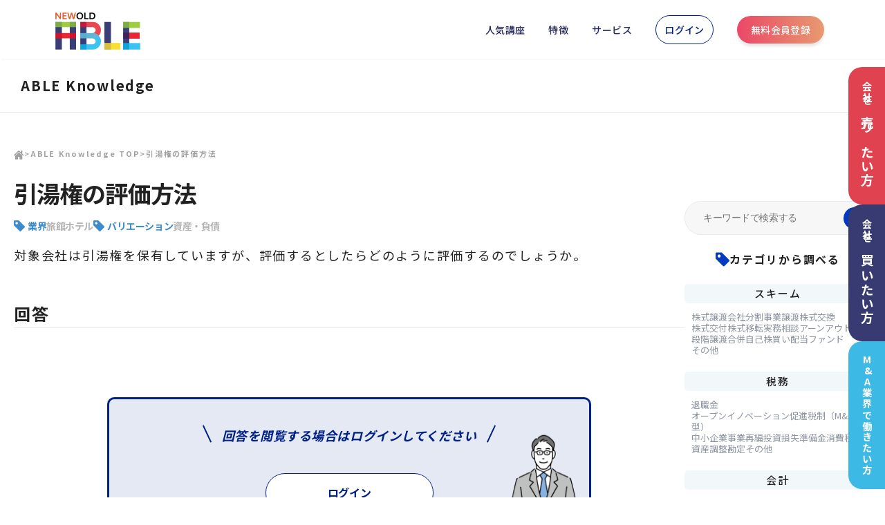

--- FILE ---
content_type: text/html; charset=UTF-8
request_url: https://able.newold.co.jp/knowledge/%E5%BC%95%E6%B9%AF%E6%A8%A9%E3%81%AE%E8%A9%95%E4%BE%A1%E6%96%B9%E6%B3%95/
body_size: 13269
content:
<!DOCTYPE html>
<html lang="ja">
<head>
    <meta charset="UTF-8">
    <meta http-equiv="X-UA-Compatible" content="IE=edge">
    <meta name="viewport" content="width=device-width, initial-scale=1.0, user-scalable=no">
    <link rel="preconnect" href="https://fonts.googleapis.com"><link rel="preconnect" href="https://fonts.gstatic.com" crossorigin><link href="https://fonts.googleapis.com/css2?family=Noto+Sans+JP:wght@400;500;700&display=swap" rel="stylesheet">
    <link rel="preconnect" href="https://fonts.googleapis.com"><link rel="preconnect" href="https://fonts.gstatic.com" crossorigin><link href="https://fonts.googleapis.com/css2?family=Roboto:wght@700&display=swap" rel="stylesheet">
    <link rel="stylesheet" href="https://cdnjs.cloudflare.com/ajax/libs/font-awesome/6.1.1/css/all.min.css" integrity="sha512-KfkfwYDsLkIlwQp6LFnl8zNdLGxu9YAA1QvwINks4PhcElQSvqcyVLLD9aMhXd13uQjoXtEKNosOWaZqXgel0g==" crossorigin="anonymous" referrerpolicy="no-referrer" />
    <link rel="stylesheet" href="https://able.newold.co.jp/wp-content/themes/newold_able/assets/scss/style.css?20240606_001">
    <link rel="stylesheet" type="text/css" href="//cdn.jsdelivr.net/npm/slick-carousel@1.8.1/slick/slick.css"/>
                            <link rel="stylesheet" href="https://able.newold.co.jp/wp-content/themes/newold_able/assets/css/contact-form.css">
    
		<!-- All in One SEO 4.5.7.3 - aioseo.com -->
		<meta name="description" content="対象会社は引湯権を保有していますが、評価するとしたらどのように評価するのでしょうか。" />
		<meta name="robots" content="max-image-preview:large" />
		<link rel="canonical" href="https://able.newold.co.jp/knowledge/%e5%bc%95%e6%b9%af%e6%a8%a9%e3%81%ae%e8%a9%95%e4%be%a1%e6%96%b9%e6%b3%95/" />
		<meta name="generator" content="All in One SEO (AIOSEO) 4.5.7.3" />
		<meta property="og:locale" content="ja_JP" />
		<meta property="og:site_name" content="NEWOLD ABLE - NEWOLD ABLEがとどける最高品質のM&amp;A教育・研修" />
		<meta property="og:type" content="article" />
		<meta property="og:title" content="引湯権の評価方法 - NEWOLD ABLE" />
		<meta property="og:description" content="対象会社は引湯権を保有していますが、評価するとしたらどのように評価するのでしょうか。" />
		<meta property="og:url" content="https://able.newold.co.jp/knowledge/%e5%bc%95%e6%b9%af%e6%a8%a9%e3%81%ae%e8%a9%95%e4%be%a1%e6%96%b9%e6%b3%95/" />
		<meta property="og:image" content="https://able.newold.co.jp/wp-content/uploads/2023/05/OGP.jpg" />
		<meta property="og:image:secure_url" content="https://able.newold.co.jp/wp-content/uploads/2023/05/OGP.jpg" />
		<meta property="og:image:width" content="2400" />
		<meta property="og:image:height" content="1260" />
		<meta property="article:published_time" content="2023-02-20T04:34:50+00:00" />
		<meta property="article:modified_time" content="2023-02-20T04:34:50+00:00" />
		<meta name="twitter:card" content="summary_large_image" />
		<meta name="twitter:title" content="引湯権の評価方法 - NEWOLD ABLE" />
		<meta name="twitter:description" content="対象会社は引湯権を保有していますが、評価するとしたらどのように評価するのでしょうか。" />
		<meta name="twitter:image" content="https://able.newold.co.jp/wp-content/uploads/2023/05/OGP.jpg" />
		<script type="application/ld+json" class="aioseo-schema">
			{"@context":"https:\/\/schema.org","@graph":[{"@type":"BreadcrumbList","@id":"https:\/\/able.newold.co.jp\/knowledge\/%e5%bc%95%e6%b9%af%e6%a8%a9%e3%81%ae%e8%a9%95%e4%be%a1%e6%96%b9%e6%b3%95\/#breadcrumblist","itemListElement":[{"@type":"ListItem","@id":"https:\/\/able.newold.co.jp\/#listItem","position":1,"name":"\u5bb6","item":"https:\/\/able.newold.co.jp\/","nextItem":"https:\/\/able.newold.co.jp\/knowledge\/%e5%bc%95%e6%b9%af%e6%a8%a9%e3%81%ae%e8%a9%95%e4%be%a1%e6%96%b9%e6%b3%95\/#listItem"},{"@type":"ListItem","@id":"https:\/\/able.newold.co.jp\/knowledge\/%e5%bc%95%e6%b9%af%e6%a8%a9%e3%81%ae%e8%a9%95%e4%be%a1%e6%96%b9%e6%b3%95\/#listItem","position":2,"name":"\u5f15\u6e6f\u6a29\u306e\u8a55\u4fa1\u65b9\u6cd5","previousItem":"https:\/\/able.newold.co.jp\/#listItem"}]},{"@type":"Organization","@id":"https:\/\/able.newold.co.jp\/#organization","name":"NEWOLD ABLE","url":"https:\/\/able.newold.co.jp\/"},{"@type":"WebPage","@id":"https:\/\/able.newold.co.jp\/knowledge\/%e5%bc%95%e6%b9%af%e6%a8%a9%e3%81%ae%e8%a9%95%e4%be%a1%e6%96%b9%e6%b3%95\/#webpage","url":"https:\/\/able.newold.co.jp\/knowledge\/%e5%bc%95%e6%b9%af%e6%a8%a9%e3%81%ae%e8%a9%95%e4%be%a1%e6%96%b9%e6%b3%95\/","name":"\u5f15\u6e6f\u6a29\u306e\u8a55\u4fa1\u65b9\u6cd5 - NEWOLD ABLE","description":"\u5bfe\u8c61\u4f1a\u793e\u306f\u5f15\u6e6f\u6a29\u3092\u4fdd\u6709\u3057\u3066\u3044\u307e\u3059\u304c\u3001\u8a55\u4fa1\u3059\u308b\u3068\u3057\u305f\u3089\u3069\u306e\u3088\u3046\u306b\u8a55\u4fa1\u3059\u308b\u306e\u3067\u3057\u3087\u3046\u304b\u3002","inLanguage":"ja","isPartOf":{"@id":"https:\/\/able.newold.co.jp\/#website"},"breadcrumb":{"@id":"https:\/\/able.newold.co.jp\/knowledge\/%e5%bc%95%e6%b9%af%e6%a8%a9%e3%81%ae%e8%a9%95%e4%be%a1%e6%96%b9%e6%b3%95\/#breadcrumblist"},"datePublished":"2023-02-20T22:34:50+09:00","dateModified":"2023-02-20T22:34:50+09:00"},{"@type":"WebSite","@id":"https:\/\/able.newold.co.jp\/#website","url":"https:\/\/able.newold.co.jp\/","name":"NEWOLD ABLE","description":"NEWOLD ABLE\u304c\u3068\u3069\u3051\u308b\u6700\u9ad8\u54c1\u8cea\u306eM&A\u6559\u80b2\u30fb\u7814\u4fee","inLanguage":"ja","publisher":{"@id":"https:\/\/able.newold.co.jp\/#organization"}}]}
		</script>
		<!-- All in One SEO -->

<link rel="alternate" title="oEmbed (JSON)" type="application/json+oembed" href="https://able.newold.co.jp/wp-json/oembed/1.0/embed?url=https%3A%2F%2Fable.newold.co.jp%2Fknowledge%2F%25e5%25bc%2595%25e6%25b9%25af%25e6%25a8%25a9%25e3%2581%25ae%25e8%25a9%2595%25e4%25be%25a1%25e6%2596%25b9%25e6%25b3%2595%2F" />
<link rel="alternate" title="oEmbed (XML)" type="text/xml+oembed" href="https://able.newold.co.jp/wp-json/oembed/1.0/embed?url=https%3A%2F%2Fable.newold.co.jp%2Fknowledge%2F%25e5%25bc%2595%25e6%25b9%25af%25e6%25a8%25a9%25e3%2581%25ae%25e8%25a9%2595%25e4%25be%25a1%25e6%2596%25b9%25e6%25b3%2595%2F&#038;format=xml" />
		<!-- This site uses the Google Analytics by MonsterInsights plugin v8.25.0 - Using Analytics tracking - https://www.monsterinsights.com/ -->
		<!-- Note: MonsterInsights is not currently configured on this site. The site owner needs to authenticate with Google Analytics in the MonsterInsights settings panel. -->
					<!-- No tracking code set -->
				<!-- / Google Analytics by MonsterInsights -->
		<style id='wp-img-auto-sizes-contain-inline-css' type='text/css'>
img:is([sizes=auto i],[sizes^="auto," i]){contain-intrinsic-size:3000px 1500px}
/*# sourceURL=wp-img-auto-sizes-contain-inline-css */
</style>
<style id='wp-emoji-styles-inline-css' type='text/css'>

	img.wp-smiley, img.emoji {
		display: inline !important;
		border: none !important;
		box-shadow: none !important;
		height: 1em !important;
		width: 1em !important;
		margin: 0 0.07em !important;
		vertical-align: -0.1em !important;
		background: none !important;
		padding: 0 !important;
	}
/*# sourceURL=wp-emoji-styles-inline-css */
</style>
<style id='wp-block-library-inline-css' type='text/css'>
:root{--wp-block-synced-color:#7a00df;--wp-block-synced-color--rgb:122,0,223;--wp-bound-block-color:var(--wp-block-synced-color);--wp-editor-canvas-background:#ddd;--wp-admin-theme-color:#007cba;--wp-admin-theme-color--rgb:0,124,186;--wp-admin-theme-color-darker-10:#006ba1;--wp-admin-theme-color-darker-10--rgb:0,107,160.5;--wp-admin-theme-color-darker-20:#005a87;--wp-admin-theme-color-darker-20--rgb:0,90,135;--wp-admin-border-width-focus:2px}@media (min-resolution:192dpi){:root{--wp-admin-border-width-focus:1.5px}}.wp-element-button{cursor:pointer}:root .has-very-light-gray-background-color{background-color:#eee}:root .has-very-dark-gray-background-color{background-color:#313131}:root .has-very-light-gray-color{color:#eee}:root .has-very-dark-gray-color{color:#313131}:root .has-vivid-green-cyan-to-vivid-cyan-blue-gradient-background{background:linear-gradient(135deg,#00d084,#0693e3)}:root .has-purple-crush-gradient-background{background:linear-gradient(135deg,#34e2e4,#4721fb 50%,#ab1dfe)}:root .has-hazy-dawn-gradient-background{background:linear-gradient(135deg,#faaca8,#dad0ec)}:root .has-subdued-olive-gradient-background{background:linear-gradient(135deg,#fafae1,#67a671)}:root .has-atomic-cream-gradient-background{background:linear-gradient(135deg,#fdd79a,#004a59)}:root .has-nightshade-gradient-background{background:linear-gradient(135deg,#330968,#31cdcf)}:root .has-midnight-gradient-background{background:linear-gradient(135deg,#020381,#2874fc)}:root{--wp--preset--font-size--normal:16px;--wp--preset--font-size--huge:42px}.has-regular-font-size{font-size:1em}.has-larger-font-size{font-size:2.625em}.has-normal-font-size{font-size:var(--wp--preset--font-size--normal)}.has-huge-font-size{font-size:var(--wp--preset--font-size--huge)}.has-text-align-center{text-align:center}.has-text-align-left{text-align:left}.has-text-align-right{text-align:right}.has-fit-text{white-space:nowrap!important}#end-resizable-editor-section{display:none}.aligncenter{clear:both}.items-justified-left{justify-content:flex-start}.items-justified-center{justify-content:center}.items-justified-right{justify-content:flex-end}.items-justified-space-between{justify-content:space-between}.screen-reader-text{border:0;clip-path:inset(50%);height:1px;margin:-1px;overflow:hidden;padding:0;position:absolute;width:1px;word-wrap:normal!important}.screen-reader-text:focus{background-color:#ddd;clip-path:none;color:#444;display:block;font-size:1em;height:auto;left:5px;line-height:normal;padding:15px 23px 14px;text-decoration:none;top:5px;width:auto;z-index:100000}html :where(.has-border-color){border-style:solid}html :where([style*=border-top-color]){border-top-style:solid}html :where([style*=border-right-color]){border-right-style:solid}html :where([style*=border-bottom-color]){border-bottom-style:solid}html :where([style*=border-left-color]){border-left-style:solid}html :where([style*=border-width]){border-style:solid}html :where([style*=border-top-width]){border-top-style:solid}html :where([style*=border-right-width]){border-right-style:solid}html :where([style*=border-bottom-width]){border-bottom-style:solid}html :where([style*=border-left-width]){border-left-style:solid}html :where(img[class*=wp-image-]){height:auto;max-width:100%}:where(figure){margin:0 0 1em}html :where(.is-position-sticky){--wp-admin--admin-bar--position-offset:var(--wp-admin--admin-bar--height,0px)}@media screen and (max-width:600px){html :where(.is-position-sticky){--wp-admin--admin-bar--position-offset:0px}}

/*# sourceURL=wp-block-library-inline-css */
</style><style id='global-styles-inline-css' type='text/css'>
:root{--wp--preset--aspect-ratio--square: 1;--wp--preset--aspect-ratio--4-3: 4/3;--wp--preset--aspect-ratio--3-4: 3/4;--wp--preset--aspect-ratio--3-2: 3/2;--wp--preset--aspect-ratio--2-3: 2/3;--wp--preset--aspect-ratio--16-9: 16/9;--wp--preset--aspect-ratio--9-16: 9/16;--wp--preset--color--black: #000000;--wp--preset--color--cyan-bluish-gray: #abb8c3;--wp--preset--color--white: #ffffff;--wp--preset--color--pale-pink: #f78da7;--wp--preset--color--vivid-red: #cf2e2e;--wp--preset--color--luminous-vivid-orange: #ff6900;--wp--preset--color--luminous-vivid-amber: #fcb900;--wp--preset--color--light-green-cyan: #7bdcb5;--wp--preset--color--vivid-green-cyan: #00d084;--wp--preset--color--pale-cyan-blue: #8ed1fc;--wp--preset--color--vivid-cyan-blue: #0693e3;--wp--preset--color--vivid-purple: #9b51e0;--wp--preset--gradient--vivid-cyan-blue-to-vivid-purple: linear-gradient(135deg,rgb(6,147,227) 0%,rgb(155,81,224) 100%);--wp--preset--gradient--light-green-cyan-to-vivid-green-cyan: linear-gradient(135deg,rgb(122,220,180) 0%,rgb(0,208,130) 100%);--wp--preset--gradient--luminous-vivid-amber-to-luminous-vivid-orange: linear-gradient(135deg,rgb(252,185,0) 0%,rgb(255,105,0) 100%);--wp--preset--gradient--luminous-vivid-orange-to-vivid-red: linear-gradient(135deg,rgb(255,105,0) 0%,rgb(207,46,46) 100%);--wp--preset--gradient--very-light-gray-to-cyan-bluish-gray: linear-gradient(135deg,rgb(238,238,238) 0%,rgb(169,184,195) 100%);--wp--preset--gradient--cool-to-warm-spectrum: linear-gradient(135deg,rgb(74,234,220) 0%,rgb(151,120,209) 20%,rgb(207,42,186) 40%,rgb(238,44,130) 60%,rgb(251,105,98) 80%,rgb(254,248,76) 100%);--wp--preset--gradient--blush-light-purple: linear-gradient(135deg,rgb(255,206,236) 0%,rgb(152,150,240) 100%);--wp--preset--gradient--blush-bordeaux: linear-gradient(135deg,rgb(254,205,165) 0%,rgb(254,45,45) 50%,rgb(107,0,62) 100%);--wp--preset--gradient--luminous-dusk: linear-gradient(135deg,rgb(255,203,112) 0%,rgb(199,81,192) 50%,rgb(65,88,208) 100%);--wp--preset--gradient--pale-ocean: linear-gradient(135deg,rgb(255,245,203) 0%,rgb(182,227,212) 50%,rgb(51,167,181) 100%);--wp--preset--gradient--electric-grass: linear-gradient(135deg,rgb(202,248,128) 0%,rgb(113,206,126) 100%);--wp--preset--gradient--midnight: linear-gradient(135deg,rgb(2,3,129) 0%,rgb(40,116,252) 100%);--wp--preset--font-size--small: 13px;--wp--preset--font-size--medium: 20px;--wp--preset--font-size--large: 36px;--wp--preset--font-size--x-large: 42px;--wp--preset--spacing--20: 0.44rem;--wp--preset--spacing--30: 0.67rem;--wp--preset--spacing--40: 1rem;--wp--preset--spacing--50: 1.5rem;--wp--preset--spacing--60: 2.25rem;--wp--preset--spacing--70: 3.38rem;--wp--preset--spacing--80: 5.06rem;--wp--preset--shadow--natural: 6px 6px 9px rgba(0, 0, 0, 0.2);--wp--preset--shadow--deep: 12px 12px 50px rgba(0, 0, 0, 0.4);--wp--preset--shadow--sharp: 6px 6px 0px rgba(0, 0, 0, 0.2);--wp--preset--shadow--outlined: 6px 6px 0px -3px rgb(255, 255, 255), 6px 6px rgb(0, 0, 0);--wp--preset--shadow--crisp: 6px 6px 0px rgb(0, 0, 0);}:where(.is-layout-flex){gap: 0.5em;}:where(.is-layout-grid){gap: 0.5em;}body .is-layout-flex{display: flex;}.is-layout-flex{flex-wrap: wrap;align-items: center;}.is-layout-flex > :is(*, div){margin: 0;}body .is-layout-grid{display: grid;}.is-layout-grid > :is(*, div){margin: 0;}:where(.wp-block-columns.is-layout-flex){gap: 2em;}:where(.wp-block-columns.is-layout-grid){gap: 2em;}:where(.wp-block-post-template.is-layout-flex){gap: 1.25em;}:where(.wp-block-post-template.is-layout-grid){gap: 1.25em;}.has-black-color{color: var(--wp--preset--color--black) !important;}.has-cyan-bluish-gray-color{color: var(--wp--preset--color--cyan-bluish-gray) !important;}.has-white-color{color: var(--wp--preset--color--white) !important;}.has-pale-pink-color{color: var(--wp--preset--color--pale-pink) !important;}.has-vivid-red-color{color: var(--wp--preset--color--vivid-red) !important;}.has-luminous-vivid-orange-color{color: var(--wp--preset--color--luminous-vivid-orange) !important;}.has-luminous-vivid-amber-color{color: var(--wp--preset--color--luminous-vivid-amber) !important;}.has-light-green-cyan-color{color: var(--wp--preset--color--light-green-cyan) !important;}.has-vivid-green-cyan-color{color: var(--wp--preset--color--vivid-green-cyan) !important;}.has-pale-cyan-blue-color{color: var(--wp--preset--color--pale-cyan-blue) !important;}.has-vivid-cyan-blue-color{color: var(--wp--preset--color--vivid-cyan-blue) !important;}.has-vivid-purple-color{color: var(--wp--preset--color--vivid-purple) !important;}.has-black-background-color{background-color: var(--wp--preset--color--black) !important;}.has-cyan-bluish-gray-background-color{background-color: var(--wp--preset--color--cyan-bluish-gray) !important;}.has-white-background-color{background-color: var(--wp--preset--color--white) !important;}.has-pale-pink-background-color{background-color: var(--wp--preset--color--pale-pink) !important;}.has-vivid-red-background-color{background-color: var(--wp--preset--color--vivid-red) !important;}.has-luminous-vivid-orange-background-color{background-color: var(--wp--preset--color--luminous-vivid-orange) !important;}.has-luminous-vivid-amber-background-color{background-color: var(--wp--preset--color--luminous-vivid-amber) !important;}.has-light-green-cyan-background-color{background-color: var(--wp--preset--color--light-green-cyan) !important;}.has-vivid-green-cyan-background-color{background-color: var(--wp--preset--color--vivid-green-cyan) !important;}.has-pale-cyan-blue-background-color{background-color: var(--wp--preset--color--pale-cyan-blue) !important;}.has-vivid-cyan-blue-background-color{background-color: var(--wp--preset--color--vivid-cyan-blue) !important;}.has-vivid-purple-background-color{background-color: var(--wp--preset--color--vivid-purple) !important;}.has-black-border-color{border-color: var(--wp--preset--color--black) !important;}.has-cyan-bluish-gray-border-color{border-color: var(--wp--preset--color--cyan-bluish-gray) !important;}.has-white-border-color{border-color: var(--wp--preset--color--white) !important;}.has-pale-pink-border-color{border-color: var(--wp--preset--color--pale-pink) !important;}.has-vivid-red-border-color{border-color: var(--wp--preset--color--vivid-red) !important;}.has-luminous-vivid-orange-border-color{border-color: var(--wp--preset--color--luminous-vivid-orange) !important;}.has-luminous-vivid-amber-border-color{border-color: var(--wp--preset--color--luminous-vivid-amber) !important;}.has-light-green-cyan-border-color{border-color: var(--wp--preset--color--light-green-cyan) !important;}.has-vivid-green-cyan-border-color{border-color: var(--wp--preset--color--vivid-green-cyan) !important;}.has-pale-cyan-blue-border-color{border-color: var(--wp--preset--color--pale-cyan-blue) !important;}.has-vivid-cyan-blue-border-color{border-color: var(--wp--preset--color--vivid-cyan-blue) !important;}.has-vivid-purple-border-color{border-color: var(--wp--preset--color--vivid-purple) !important;}.has-vivid-cyan-blue-to-vivid-purple-gradient-background{background: var(--wp--preset--gradient--vivid-cyan-blue-to-vivid-purple) !important;}.has-light-green-cyan-to-vivid-green-cyan-gradient-background{background: var(--wp--preset--gradient--light-green-cyan-to-vivid-green-cyan) !important;}.has-luminous-vivid-amber-to-luminous-vivid-orange-gradient-background{background: var(--wp--preset--gradient--luminous-vivid-amber-to-luminous-vivid-orange) !important;}.has-luminous-vivid-orange-to-vivid-red-gradient-background{background: var(--wp--preset--gradient--luminous-vivid-orange-to-vivid-red) !important;}.has-very-light-gray-to-cyan-bluish-gray-gradient-background{background: var(--wp--preset--gradient--very-light-gray-to-cyan-bluish-gray) !important;}.has-cool-to-warm-spectrum-gradient-background{background: var(--wp--preset--gradient--cool-to-warm-spectrum) !important;}.has-blush-light-purple-gradient-background{background: var(--wp--preset--gradient--blush-light-purple) !important;}.has-blush-bordeaux-gradient-background{background: var(--wp--preset--gradient--blush-bordeaux) !important;}.has-luminous-dusk-gradient-background{background: var(--wp--preset--gradient--luminous-dusk) !important;}.has-pale-ocean-gradient-background{background: var(--wp--preset--gradient--pale-ocean) !important;}.has-electric-grass-gradient-background{background: var(--wp--preset--gradient--electric-grass) !important;}.has-midnight-gradient-background{background: var(--wp--preset--gradient--midnight) !important;}.has-small-font-size{font-size: var(--wp--preset--font-size--small) !important;}.has-medium-font-size{font-size: var(--wp--preset--font-size--medium) !important;}.has-large-font-size{font-size: var(--wp--preset--font-size--large) !important;}.has-x-large-font-size{font-size: var(--wp--preset--font-size--x-large) !important;}
/*# sourceURL=global-styles-inline-css */
</style>

<style id='classic-theme-styles-inline-css' type='text/css'>
/*! This file is auto-generated */
.wp-block-button__link{color:#fff;background-color:#32373c;border-radius:9999px;box-shadow:none;text-decoration:none;padding:calc(.667em + 2px) calc(1.333em + 2px);font-size:1.125em}.wp-block-file__button{background:#32373c;color:#fff;text-decoration:none}
/*# sourceURL=/wp-includes/css/classic-themes.min.css */
</style>
<link rel="https://api.w.org/" href="https://able.newold.co.jp/wp-json/" /><link rel="alternate" title="JSON" type="application/json" href="https://able.newold.co.jp/wp-json/wp/v2/knowledge/208" /><link rel="EditURI" type="application/rsd+xml" title="RSD" href="https://able.newold.co.jp/xmlrpc.php?rsd" />
<meta name="generator" content="WordPress 6.9" />
<link rel='shortlink' href='https://able.newold.co.jp/?p=208' />
		<script type="text/javascript">
				(function(c,l,a,r,i,t,y){
					c[a]=c[a]||function(){(c[a].q=c[a].q||[]).push(arguments)};t=l.createElement(r);t.async=1;
					t.src="https://www.clarity.ms/tag/"+i+"?ref=wordpress";y=l.getElementsByTagName(r)[0];y.parentNode.insertBefore(t,y);
				})(window, document, "clarity", "script", "lfibzlb6az");
		</script>
		<link rel="icon" href="https://able.newold.co.jp/wp-content/uploads/2023/05/cropped-favicon-32x32.png" sizes="32x32" />
<link rel="icon" href="https://able.newold.co.jp/wp-content/uploads/2023/05/cropped-favicon-192x192.png" sizes="192x192" />
<link rel="apple-touch-icon" href="https://able.newold.co.jp/wp-content/uploads/2023/05/cropped-favicon-180x180.png" />
<meta name="msapplication-TileImage" content="https://able.newold.co.jp/wp-content/uploads/2023/05/cropped-favicon-270x270.png" />
<style id="wpforms-css-vars-root">
				:root {
					--wpforms-field-border-radius: 3px;
--wpforms-field-background-color: #ffffff;
--wpforms-field-border-color: rgba( 0, 0, 0, 0.25 );
--wpforms-field-text-color: rgba( 0, 0, 0, 0.7 );
--wpforms-label-color: rgba( 0, 0, 0, 0.85 );
--wpforms-label-sublabel-color: rgba( 0, 0, 0, 0.55 );
--wpforms-label-error-color: #d63637;
--wpforms-button-border-radius: 3px;
--wpforms-button-background-color: #066aab;
--wpforms-button-text-color: #ffffff;
--wpforms-page-break-color: #066aab;
--wpforms-field-size-input-height: 43px;
--wpforms-field-size-input-spacing: 15px;
--wpforms-field-size-font-size: 16px;
--wpforms-field-size-line-height: 19px;
--wpforms-field-size-padding-h: 14px;
--wpforms-field-size-checkbox-size: 16px;
--wpforms-field-size-sublabel-spacing: 5px;
--wpforms-field-size-icon-size: 1;
--wpforms-label-size-font-size: 16px;
--wpforms-label-size-line-height: 19px;
--wpforms-label-size-sublabel-font-size: 14px;
--wpforms-label-size-sublabel-line-height: 17px;
--wpforms-button-size-font-size: 17px;
--wpforms-button-size-height: 41px;
--wpforms-button-size-padding-h: 15px;
--wpforms-button-size-margin-top: 10px;

				}
			</style>    <script type="text/javascript" src="https://credit.j-payment.co.jp/gateway/js/jquery.js"></script>
    <script type="text/javascript" src="https://credit.j-payment.co.jp/gateway/js/CPToken.js"></script>
    <script src="https://ajax.googleapis.com/ajax/libs/jquery/3.6.3/jquery.min.js"></script>

    <!-- Google Tag Manager -->
    <script>(function(w,d,s,l,i){w[l]=w[l]||[];w[l].push({'gtm.start':
    new Date().getTime(),event:'gtm.js'});var f=d.getElementsByTagName(s)[0],
    j=d.createElement(s),dl=l!='dataLayer'?'&l='+l:'';j.async=true;j.src=
    'https://www.googletagmanager.com/gtm.js?id='+i+dl;f.parentNode.insertBefore(j,f);
    })(window,document,'script','dataLayer','GTM-PTJ6PQD');</script>
    <!-- End Google Tag Manager -->

</head>
<body class="wp-singular knowledge-template-default single single-knowledge postid-208 wp-theme-newold_able">

    <!-- Google Tag Manager (noscript) -->
    <noscript><iframe src="https://www.googletagmanager.com/ns.html?id=GTM-PTJ6PQD"
    height="0" width="0" style="display:none;visibility:hidden"></iframe></noscript>
    <!-- End Google Tag Manager (noscript) -->

    <header>
        <div class="l-header__inner">
                        <h1 class="l-header__logo"><a href="https://able.newold.co.jp"><img src="https://able.newold.co.jp/wp-content/themes/newold_able/assets/img/component/no_logo.png" alt="NEWOLD ABLE"></a></h1>
                                                <div class="l-gnav__sp-box c-pc-none3">
                <div><a class="l-gnav__link l-gnav__link-login l-gnav__link-login-sp" href="https://able.newold.co.jp/login">ログイン</a><img src="https://able.newold.co.jp/wp-content/themes/newold_able/assets/img/home/login-icon.svg" alt="NEWWOLD ABLE"></div>
                <a class="l-gnav__link l-gnav__link-regist l-gnav__link-regist-sp" href="https://able.newold.co.jp/plan/regist/?plan=free_user">無料会員登録</a>
            </div>
                        <nav class="l-gnav" id="js-nav">
                <ul class="l-gnav__list">
                                        <li class="l-gnav__item"><a class="l-gnav__link" href="https://able.newold.co.jp/#contents">人気講座</a></li>
                    <li class="l-gnav__item"><a class="l-gnav__link" href="https://able.newold.co.jp/#feature">特徴</a></li>
                    <li class="l-gnav__item"><a class="l-gnav__link" href="https://able.newold.co.jp/#service">サービス</a></li>
                    <!-- <li class="l-gnav__item"><a class="l-gnav__link" href="https://able.newold.co.jp/#plan">プラン</a></li> -->
                    <li class="l-gnav__item"><a class="l-gnav__link l-gnav__link-login" href="https://able.newold.co.jp/login">ログイン</a></li>
                    <li class="l-gnav__item"><a class="l-gnav__link l-gnav__link-regist gradient1" href="https://able.newold.co.jp/plan/regist/?plan=free_user">無料会員登録</a></li>
                                                        </ul>
            </nav>
        </div>
    </header>

<main class="l-main">
<!-- knowledge -->
<div class="p-learning-pan">
    <div class="p-learning-pan__container c-menu-container">
        <div class="p-learning-pan__box">
            <h2 class="p-learning-pan__title p-learning-pan__title-sep">ABLE Knowledge</h2>
        </div>
    </div>
</div>

<div class="c-container c-knowledge-container c-pan-sp-none">
    <ul class="c-pan">
        <li><a href="https://able.newold.co.jp/"><img src="https://able.newold.co.jp/wp-content/themes/newold_able/assets/img/home/pan-home.svg" alt="ABLE Knowledge"></a></li>
        <li>></li>
        <li><a href="https://able.newold.co.jp/knowledge">ABLE Knowledge TOP</a></li>
        <li>></li>
        <li>引湯権の評価方法</li>
    </ul>
</div>

<div class="c-search-box c-container p-search__boxes c-pc-none">
    <form role="search" method="get" id="searchform" action="https://able.newold.co.jp/">
        <div><label class="screen-reader-text" for="s">Search for:</label>
            <input type="text" value="" name="s" id="s" placeholder="キーワードで検索する" />
            <button type="submit" id="searchsubmit" value="Search"><span><img src="https://able.newold.co.jp/wp-content/themes/newold_able/assets/img/home/search-img.png" alt="ABLE Knowledge"></span></button>
        </div>
    </form>
</div>

<section class="p-knowledge c-section">
    <div class="p-knowledge__container c-container c-knowledge-container">
        <div class="p-knowledge__left-box">
            <div class="">
                <h2 class="s-learning__title">引湯権の評価方法</h2>
                <div class="s-learning__tag-box p-knowledge__tag-box">
                    <ul class="s-learning__ul">
                        <li class="s-learning__li a-knowledge__li">
                        <object class="knowledge-term__box">
                            	<li class="cat-item cat-item-112"><a href="https://able.newold.co.jp/knowledge_tax/%e6%a5%ad%e7%95%8c/">業界</a>
<ul class='children'>
	<li class="cat-item cat-item-120"><a href="https://able.newold.co.jp/knowledge_tax/%e6%a5%ad%e7%95%8c/%e6%97%85%e9%a4%a8%e3%83%9b%e3%83%86%e3%83%ab/">旅館ホテル</a>
</li>
</ul>
</li>
	<li class="cat-item cat-item-31"><a href="https://able.newold.co.jp/knowledge_tax/%e3%83%90%e3%83%aa%e3%82%a8%e3%83%bc%e3%82%b7%e3%83%a7%e3%83%b3/">バリエーション</a>
<ul class='children'>
	<li class="cat-item cat-item-101"><a href="https://able.newold.co.jp/knowledge_tax/%e3%83%90%e3%83%aa%e3%82%a8%e3%83%bc%e3%82%b7%e3%83%a7%e3%83%b3/%e8%b3%87%e7%94%a3%e3%83%bb%e8%b2%a0%e5%82%b5/">資産・負債</a>
</li>
</ul>
</li>
                        </object>
                        </li>
                    </ul>
                </div>
                <div class="s-knowledge__q-box">
                    <p>対象会社は引湯権を保有していますが、評価するとしたらどのように評価するのでしょうか。</p>
                </div>
                <div class="s-knowledge__a-box">
                    <h2 class="s-knowledge__a-box-title">回答</h2>

                    <!-- 会員別で表示を変更する -->
                                                            <!-- 未ログイン -->
                    <div class="s-knowledge__baner-box s-knowledge__baner-box-login">
                        <div class="s-knowledge__baner-text-box">
                            <p class="s-knowledge__baner-box-text s-knowledge__baner-box-text-login">回答を閲覧する場合は<br class="s-knowledge__baner-box-text-pro-br">ログインしてください</p>
                        </div>
                        <div class="p-service__btn-box">
                            <a href="https://able.newold.co.jp/login" class="p-service__link s-knowledge__baner-btn s-knowledge__baner-btn-login">ログイン</a>
                        </div>
                        <img class="s-knowledge__baner-img s-knowledge__baner-img-pro" src="https://able.newold.co.jp/wp-content/themes/newold_able/assets/img/home/knowledge_baner_pro.png" alt="ABLE Knowledge">
                    </div>
                                    </div>
            </div>
            <div class="p-knowledge__left">
                <div class="s-learning-cate__title-box">
                    <h2 class="p-learning-deal__title c-course-title c-archive-course-title c-fz24">同じカテゴリのQ&A</h2>
                    <a class="s-learning-cate__all-view" href="https://able.newold.co.jp/knowledge_tax/%e6%a5%ad%e7%95%8c/%e6%97%85%e9%a4%a8%e3%83%9b%e3%83%86%e3%83%ab/">すべて見る<span class="s-learning-cate__arrow"></span></a>                </div>
                <div class="p-knowledge__boxes p-knowledge-cate__boxes">
                                                            <!-- ここからループ -->
                    <article class="p-knowledge__box p-knowledge-cate__box">
                        <a href="https://able.newold.co.jp/knowledge/%e6%97%85%e9%a4%a8%e6%a5%ad%e8%a8%b1%e5%8f%af%e3%81%af%e4%bc%9a%e7%a4%be%e5%88%86%e5%89%b2%e3%81%a7%e5%bc%95%e3%81%8d%e7%b6%99%e3%81%92%e3%82%8b%e3%81%8b/">
                            <div class="p-knowledge__text-box">
                                <h3 class="p-knowledge__box-title">旅館業許可は会社分割で引き継げるか</h3>
                                    <div class="s-learning__tag-box p-knowledge__tag-box c-sp-none">
                                        <div class="s-learning__tag-box p-knowledge__tag-box">
                                            <ul class="s-learning__ul">
                                                <li class="s-learning__li a-knowledge__li">
                                                <object class="knowledge-term__box">
                                                    	<li class="cat-item cat-item-112"><a href="https://able.newold.co.jp/knowledge_tax/%e6%a5%ad%e7%95%8c/">業界</a>
<ul class='children'>
	<li class="cat-item cat-item-120"><a href="https://able.newold.co.jp/knowledge_tax/%e6%a5%ad%e7%95%8c/%e6%97%85%e9%a4%a8%e3%83%9b%e3%83%86%e3%83%ab/">旅館ホテル</a>
</li>
</ul>
</li>
                                                </object>
                                                </li>
                                            </ul>
                                        </div>
                                    </div>
                                <div class="p-knowledge__box-text"><p>旅館業許可は会社分割で別会社に引き継げますか。</p>
</div>
                                <div class="p-learning-archive__arrow p-knowledge__arrow">回答を読む<span></span></div>
                            </div>
                        </a>
                    </article>
                    <!-- ここまでループ -->
                                        <!-- ここからループ -->
                    <article class="p-knowledge__box p-knowledge-cate__box">
                        <a href="https://able.newold.co.jp/knowledge/%e6%b8%a9%e6%b3%89%e6%a8%a9%e3%81%ae%e8%a9%95%e4%be%a1%e6%96%b9%e6%b3%95/">
                            <div class="p-knowledge__text-box">
                                <h3 class="p-knowledge__box-title">温泉権の評価方法</h3>
                                    <div class="s-learning__tag-box p-knowledge__tag-box c-sp-none">
                                        <div class="s-learning__tag-box p-knowledge__tag-box">
                                            <ul class="s-learning__ul">
                                                <li class="s-learning__li a-knowledge__li">
                                                <object class="knowledge-term__box">
                                                    	<li class="cat-item cat-item-112"><a href="https://able.newold.co.jp/knowledge_tax/%e6%a5%ad%e7%95%8c/">業界</a>
<ul class='children'>
	<li class="cat-item cat-item-120"><a href="https://able.newold.co.jp/knowledge_tax/%e6%a5%ad%e7%95%8c/%e6%97%85%e9%a4%a8%e3%83%9b%e3%83%86%e3%83%ab/">旅館ホテル</a>
</li>
</ul>
</li>
	<li class="cat-item cat-item-31"><a href="https://able.newold.co.jp/knowledge_tax/%e3%83%90%e3%83%aa%e3%82%a8%e3%83%bc%e3%82%b7%e3%83%a7%e3%83%b3/">バリエーション</a>
<ul class='children'>
	<li class="cat-item cat-item-101"><a href="https://able.newold.co.jp/knowledge_tax/%e3%83%90%e3%83%aa%e3%82%a8%e3%83%bc%e3%82%b7%e3%83%a7%e3%83%b3/%e8%b3%87%e7%94%a3%e3%83%bb%e8%b2%a0%e5%82%b5/">資産・負債</a>
</li>
</ul>
</li>
                                                </object>
                                                </li>
                                            </ul>
                                        </div>
                                    </div>
                                <div class="p-knowledge__box-text"><p>対象会社が温泉権を保有していますが、どのように評価すべきでしょうか。</p>
</div>
                                <div class="p-learning-archive__arrow p-knowledge__arrow">回答を読む<span></span></div>
                            </div>
                        </a>
                    </article>
                    <!-- ここまでループ -->
                                        <!-- ここからループ -->
                    <article class="p-knowledge__box p-knowledge-cate__box">
                        <a href="https://able.newold.co.jp/knowledge/%e6%b8%a9%e6%b3%89%e5%88%a9%e7%94%a8%e8%a8%b1%e5%8f%af%e3%81%af%e4%bc%9a%e7%a4%be%e5%88%86%e5%89%b2%e3%81%a7%e5%bc%95%e3%81%8d%e7%b6%99%e3%81%92%e3%82%8b%e3%81%8b/">
                            <div class="p-knowledge__text-box">
                                <h3 class="p-knowledge__box-title">温泉利用許可は会社分割で引き継げるか</h3>
                                    <div class="s-learning__tag-box p-knowledge__tag-box c-sp-none">
                                        <div class="s-learning__tag-box p-knowledge__tag-box">
                                            <ul class="s-learning__ul">
                                                <li class="s-learning__li a-knowledge__li">
                                                <object class="knowledge-term__box">
                                                    	<li class="cat-item cat-item-112"><a href="https://able.newold.co.jp/knowledge_tax/%e6%a5%ad%e7%95%8c/">業界</a>
<ul class='children'>
	<li class="cat-item cat-item-120"><a href="https://able.newold.co.jp/knowledge_tax/%e6%a5%ad%e7%95%8c/%e6%97%85%e9%a4%a8%e3%83%9b%e3%83%86%e3%83%ab/">旅館ホテル</a>
</li>
</ul>
</li>
                                                </object>
                                                </li>
                                            </ul>
                                        </div>
                                    </div>
                                <div class="p-knowledge__box-text"><p>温泉利用許可は会社分割で別会社に引き継げますか。</p>
</div>
                                <div class="p-learning-archive__arrow p-knowledge__arrow">回答を読む<span></span></div>
                            </div>
                        </a>
                    </article>
                    <!-- ここまでループ -->
                                                            
                </div>
            </div>
        </div>
        <div class="p-side c-sp-none">
            <div class="p-side__container">
                <div class="c-search-side-box p-search__boxes">
                    <form role="search" method="get" id="searchform" action="https://able.newold.co.jp/">
                        <div><label class="screen-reader-text" for="s">Search for:</label>
                            <input type="text" value="" name="s" id="s" placeholder="キーワードで検索する" />
                            <button type="submit" id="searchsubmit" value="Search"><span><img src="https://able.newold.co.jp/wp-content/themes/newold_able/assets/img/home/search-img.png" alt="ABLE Knowledge"></span></button>
                        </div>
                    </form>
                </div>
                <div class="p-side__boxes">
                    <div class="p-side__container">
                        <div class="p-side__title-box">
                            <img src="https://able.newold.co.jp/wp-content/themes/newold_able/assets/img/home/tag-cate-img.svg" alt="ABLE Knowledge">
                            <h2 class="p-side__title">カテゴリから調べる</h2>
                        </div>
                        <div class="p-side__tree-box">
                        	<li class="cat-item cat-item-20"><a href="https://able.newold.co.jp/knowledge_tax/knowledge_scheme/">スキーム</a>
<ul class='children'>
	<li class="cat-item cat-item-33"><a href="https://able.newold.co.jp/knowledge_tax/knowledge_scheme/%e6%a0%aa%e5%bc%8f%e8%ad%b2%e6%b8%a1/">株式譲渡</a>
</li>
	<li class="cat-item cat-item-22"><a href="https://able.newold.co.jp/knowledge_tax/knowledge_scheme/%e4%bc%9a%e7%a4%be%e5%88%86%e5%89%b2/">会社分割</a>
</li>
	<li class="cat-item cat-item-21"><a href="https://able.newold.co.jp/knowledge_tax/knowledge_scheme/%e4%ba%8b%e6%a5%ad%e8%ad%b2%e6%b8%a1/">事業譲渡</a>
</li>
	<li class="cat-item cat-item-34"><a href="https://able.newold.co.jp/knowledge_tax/knowledge_scheme/%e6%a0%aa%e5%bc%8f%e4%ba%a4%e6%8f%9b/">株式交換</a>
</li>
	<li class="cat-item cat-item-35"><a href="https://able.newold.co.jp/knowledge_tax/knowledge_scheme/%e6%a0%aa%e5%bc%8f%e4%ba%a4%e4%bb%98/">株式交付</a>
</li>
	<li class="cat-item cat-item-36"><a href="https://able.newold.co.jp/knowledge_tax/knowledge_scheme/%e6%a0%aa%e5%bc%8f%e7%a7%bb%e8%bb%a2/">株式移転</a>
</li>
	<li class="cat-item cat-item-46"><a href="https://able.newold.co.jp/knowledge_tax/knowledge_scheme/%e5%ae%9f%e5%8b%99%e7%9b%b8%e8%ab%87/">実務相談</a>
</li>
	<li class="cat-item cat-item-44"><a href="https://able.newold.co.jp/knowledge_tax/knowledge_scheme/%e3%82%a2%e3%83%bc%e3%83%b3%e3%82%a2%e3%82%a6%e3%83%88/">アーンアウト</a>
</li>
	<li class="cat-item cat-item-43"><a href="https://able.newold.co.jp/knowledge_tax/knowledge_scheme/%e6%ae%b5%e9%9a%8e%e8%ad%b2%e6%b8%a1/">段階譲渡</a>
</li>
	<li class="cat-item cat-item-42"><a href="https://able.newold.co.jp/knowledge_tax/knowledge_scheme/%e5%90%88%e4%bd%b5/">合併</a>
</li>
	<li class="cat-item cat-item-38"><a href="https://able.newold.co.jp/knowledge_tax/knowledge_scheme/%e8%87%aa%e5%b7%b1%e6%a0%aa%e8%b2%b7%e3%81%84/">自己株買い</a>
</li>
	<li class="cat-item cat-item-41"><a href="https://able.newold.co.jp/knowledge_tax/knowledge_scheme/%e9%85%8d%e5%bd%93/">配当</a>
</li>
	<li class="cat-item cat-item-143"><a href="https://able.newold.co.jp/knowledge_tax/knowledge_scheme/%e3%83%95%e3%82%a1%e3%83%b3%e3%83%89/">ファンド</a>
</li>
	<li class="cat-item cat-item-97"><a href="https://able.newold.co.jp/knowledge_tax/knowledge_scheme/%e3%81%9d%e3%81%ae%e4%bb%96-knowledge_scheme/">その他</a>
</li>
</ul>
</li>
	<li class="cat-item cat-item-54"><a href="https://able.newold.co.jp/knowledge_tax/%e7%a8%8e%e5%8b%99/">税務</a>
<ul class='children'>
	<li class="cat-item cat-item-55"><a href="https://able.newold.co.jp/knowledge_tax/%e7%a8%8e%e5%8b%99/%e9%80%80%e8%81%b7%e9%87%91-%e7%a8%8e%e5%8b%99/">退職金</a>
</li>
	<li class="cat-item cat-item-140"><a href="https://able.newold.co.jp/knowledge_tax/%e7%a8%8e%e5%8b%99/%e3%82%aa%e3%83%bc%e3%83%97%e3%83%b3%e3%82%a4%e3%83%8e%e3%83%99%e3%83%bc%e3%82%b7%e3%83%a7%e3%83%b3%e4%bf%83%e9%80%b2%e7%a8%8e%e5%88%b6%ef%bc%88ma%e5%9e%8b%ef%bc%89/">オープンイノベーション促進税制（M&amp;A型）</a>
</li>
	<li class="cat-item cat-item-70"><a href="https://able.newold.co.jp/knowledge_tax/%e7%a8%8e%e5%8b%99/%e4%b8%ad%e5%b0%8f%e4%bc%81%e6%a5%ad%e4%ba%8b%e6%a5%ad%e5%86%8d%e7%b7%a8%e6%8a%95%e8%b3%87%e6%90%8d%e5%a4%b1%e6%ba%96%e5%82%99%e9%87%91/">中小企業事業再編投資損失準備金</a>
</li>
	<li class="cat-item cat-item-62"><a href="https://able.newold.co.jp/knowledge_tax/%e7%a8%8e%e5%8b%99/%e6%b6%88%e8%b2%bb%e7%a8%8e/">消費税</a>
</li>
	<li class="cat-item cat-item-68"><a href="https://able.newold.co.jp/knowledge_tax/%e7%a8%8e%e5%8b%99/%e8%b3%87%e7%94%a3%e8%aa%bf%e6%95%b4%e5%8b%98%e5%ae%9a/">資産調整勘定</a>
</li>
	<li class="cat-item cat-item-94"><a href="https://able.newold.co.jp/knowledge_tax/%e7%a8%8e%e5%8b%99/%e3%81%9d%e3%81%ae%e4%bb%96-%e7%a8%8e%e5%8b%99/">その他</a>
</li>
</ul>
</li>
	<li class="cat-item cat-item-49"><a href="https://able.newold.co.jp/knowledge_tax/%e4%bc%9a%e8%a8%88/">会計</a>
<ul class='children'>
	<li class="cat-item cat-item-51"><a href="https://able.newold.co.jp/knowledge_tax/%e4%bc%9a%e8%a8%88/%e9%80%a3%e7%b5%90/">連結</a>
</li>
	<li class="cat-item cat-item-50"><a href="https://able.newold.co.jp/knowledge_tax/%e4%bc%9a%e8%a8%88/%e3%81%ae%e3%82%8c%e3%82%93/">のれん</a>
</li>
	<li class="cat-item cat-item-52"><a href="https://able.newold.co.jp/knowledge_tax/%e4%bc%9a%e8%a8%88/ifrs/">IFRS</a>
</li>
	<li class="cat-item cat-item-53"><a href="https://able.newold.co.jp/knowledge_tax/%e4%bc%9a%e8%a8%88/%e9%96%8b%e7%a4%ba/">開示</a>
</li>
	<li class="cat-item cat-item-95"><a href="https://able.newold.co.jp/knowledge_tax/%e4%bc%9a%e8%a8%88/%e3%81%9d%e3%81%ae%e4%bb%96-%e4%bc%9a%e8%a8%88/">その他</a>
</li>
</ul>
</li>
	<li class="cat-item cat-item-112"><a href="https://able.newold.co.jp/knowledge_tax/%e6%a5%ad%e7%95%8c/">業界</a>
<ul class='children'>
	<li class="cat-item cat-item-142"><a href="https://able.newold.co.jp/knowledge_tax/%e6%a5%ad%e7%95%8c/%e5%8c%bb%e7%99%82%e6%b3%95%e4%ba%ba-%e6%a5%ad%e7%95%8c/">医療法人</a>
</li>
	<li class="cat-item cat-item-113"><a href="https://able.newold.co.jp/knowledge_tax/%e6%a5%ad%e7%95%8c/%e5%bb%ba%e8%a8%ad%e6%a5%ad/">建設業</a>
</li>
	<li class="cat-item cat-item-114"><a href="https://able.newold.co.jp/knowledge_tax/%e6%a5%ad%e7%95%8c/%e4%ba%ba%e6%9d%90%e6%b4%be%e9%81%a3/">人材派遣</a>
</li>
	<li class="cat-item cat-item-116"><a href="https://able.newold.co.jp/knowledge_tax/%e6%a5%ad%e7%95%8c/%e4%ba%ba%e6%9d%90%e7%b4%b9%e4%bb%8b/">人材紹介</a>
</li>
	<li class="cat-item cat-item-119"><a href="https://able.newold.co.jp/knowledge_tax/%e6%a5%ad%e7%95%8c/%e7%94%a3%e6%a5%ad%e5%bb%83%e6%a3%84%e7%89%a9/">産業廃棄物</a>
</li>
	<li class="cat-item cat-item-117"><a href="https://able.newold.co.jp/knowledge_tax/%e6%a5%ad%e7%95%8c/%e9%81%8b%e9%80%81%e6%a5%ad/">運送業</a>
</li>
	<li class="cat-item cat-item-115"><a href="https://able.newold.co.jp/knowledge_tax/%e6%a5%ad%e7%95%8c/%e4%b8%8d%e5%8b%95%e7%94%a3%e6%a5%ad/">不動産業</a>
</li>
	<li class="cat-item cat-item-120"><a href="https://able.newold.co.jp/knowledge_tax/%e6%a5%ad%e7%95%8c/%e6%97%85%e9%a4%a8%e3%83%9b%e3%83%86%e3%83%ab/">旅館ホテル</a>
</li>
	<li class="cat-item cat-item-138"><a href="https://able.newold.co.jp/knowledge_tax/%e6%a5%ad%e7%95%8c/%e3%81%9d%e3%81%ae%e4%bb%96-%e6%a5%ad%e7%95%8c/">その他</a>
</li>
</ul>
</li>
	<li class="cat-item cat-item-31"><a href="https://able.newold.co.jp/knowledge_tax/%e3%83%90%e3%83%aa%e3%82%a8%e3%83%bc%e3%82%b7%e3%83%a7%e3%83%b3/">バリエーション</a>
<ul class='children'>
	<li class="cat-item cat-item-98"><a href="https://able.newold.co.jp/knowledge_tax/%e3%83%90%e3%83%aa%e3%82%a8%e3%83%bc%e3%82%b7%e3%83%a7%e3%83%b3/%e5%ae%9f%e5%8b%99-%e3%83%90%e3%83%aa%e3%82%a8%e3%83%bc%e3%82%b7%e3%83%a7%e3%83%b3/">実務</a>
</li>
	<li class="cat-item cat-item-101"><a href="https://able.newold.co.jp/knowledge_tax/%e3%83%90%e3%83%aa%e3%82%a8%e3%83%bc%e3%82%b7%e3%83%a7%e3%83%b3/%e8%b3%87%e7%94%a3%e3%83%bb%e8%b2%a0%e5%82%b5/">資産・負債</a>
</li>
	<li class="cat-item cat-item-99"><a href="https://able.newold.co.jp/knowledge_tax/%e3%83%90%e3%83%aa%e3%82%a8%e3%83%bc%e3%82%b7%e3%83%a7%e3%83%b3/ebitda%e6%b3%95/">EBITDA法</a>
</li>
	<li class="cat-item cat-item-32"><a href="https://able.newold.co.jp/knowledge_tax/%e3%83%90%e3%83%aa%e3%82%a8%e3%83%bc%e3%82%b7%e3%83%a7%e3%83%b3/dcf%e6%b3%95/">DCF法</a>
</li>
</ul>
</li>
	<li class="cat-item cat-item-90"><a href="https://able.newold.co.jp/knowledge_tax/%e5%8a%b4%e5%8b%99/">労務</a>
<ul class='children'>
	<li class="cat-item cat-item-91"><a href="https://able.newold.co.jp/knowledge_tax/%e5%8a%b4%e5%8b%99/%e6%ae%8b%e6%a5%ad%e4%bb%a3/">残業代</a>
</li>
	<li class="cat-item cat-item-92"><a href="https://able.newold.co.jp/knowledge_tax/%e5%8a%b4%e5%8b%99/%e7%a4%be%e4%bc%9a%e4%bf%9d%e9%99%ba/">社会保険</a>
</li>
	<li class="cat-item cat-item-93"><a href="https://able.newold.co.jp/knowledge_tax/%e5%8a%b4%e5%8b%99/%e3%81%9d%e3%81%ae%e4%bb%96-%e5%8a%b4%e5%8b%99/">その他</a>
</li>
</ul>
</li>
	<li class="cat-item cat-item-103"><a href="https://able.newold.co.jp/knowledge_tax/%e7%89%b9%e6%ae%8a%e6%b3%95%e4%ba%ba/">特殊法人</a>
<ul class='children'>
	<li class="cat-item cat-item-141"><a href="https://able.newold.co.jp/knowledge_tax/%e7%89%b9%e6%ae%8a%e6%b3%95%e4%ba%ba/%e3%81%9d%e3%81%ae%e4%bb%96-%e7%89%b9%e6%ae%8a%e6%b3%95%e4%ba%ba/">その他</a>
</li>
</ul>
</li>
	<li class="cat-item cat-item-74"><a href="https://able.newold.co.jp/knowledge_tax/%e6%b3%95%e5%8b%99/">法務</a>
<ul class='children'>
	<li class="cat-item cat-item-75"><a href="https://able.newold.co.jp/knowledge_tax/%e6%b3%95%e5%8b%99/%e6%a0%aa%e4%b8%bb/">株主</a>
</li>
</ul>
</li>
                        </div>
                    </div>
                </div>
            </div>
        </div>
    </div>
</section>

</main>

<footer class="l-footer">
    <div class="l-footer__container">
        <div class="l-footer__inner">
            <div class="l-footer__box">
                <a href="https://able.newold.co.jp" class="l-footer__logo"><img src="https://able.newold.co.jp/wp-content/themes/newold_able/assets/img/component/no_logo.png" alt="NEWOLD ABLE"></a>
            </div>
            <div class="l-footer__box-right">
                <ul class="l-footer__nav">
                    <!-- <li class="l-footer__item f-footer-title">NEWOLD ABLEについて</li> -->
                    <li class="l-footer__item"><a href="https://able.newold.co.jp/#contents">人気講座</a></li>
                    <li class="l-footer__item"><a href="https://able.newold.co.jp/#feature">特徴</a></li>
                    <li class="l-footer__item"><a href="https://able.newold.co.jp/#service">サービス</a></li>
                    <!-- <li class="l-footer__item"><a href="https://able.newold.co.jp/#plan">プラン</a></li> -->
                </ul>
                <ul class="l-footer__nav">
                <!-- <li class="l-footer__item f-footer-title">その他</li> -->
                    <li class="l-footer__item"><a href="https://newold.co.jp/contact/" target="_blank">お問い合わせ</a></li>
                    <li class="l-footer__item"><a href="https://able.newold.co.jp/login">ログイン</a></li>
                    <li class="l-footer__item"><a href="https://able.newold.co.jp/plan/regist/?plan=free_user">新規無料会員登録</a></li>
                </ul>
            </div>
        </div>
        <div class="l-footer__bottom-box">
            <p class="l-footer__copyright"><small>&copy;NEWOLD CAPITAL, All rights reserved.</small></p>
            <ul>
                <li><a href="https://newold.co.jp/" target="_blank">運営会社サイトへ<img src="https://able.newold.co.jp/wp-content/themes/newold_able/assets/img/home/newlink.svg" alt="NEWOLD"></a></li>
                <li><a href="https://newold.co.jp/privacy" target="_blank">プライバシーポリシー</a></li>
                <li><a href="https://newold.co.jp/rule" target="_blank">利用規約</a></li>
            </ul>
        </div>
    </div>

    <div class="contactform-block">
        <div class="contactform-area">
            <div class="contactform-box -sell">
                <a href="https://able.newold.co.jp/sell-contactform">会社を<br class="sp"><span>売りたい方</span></a>
            </div>
            <div class="contactform-box -buy">
                <a href="https://able.newold.co.jp/buy-contactform">会社を<br class="sp"><span>買いたい方</span></a>
            </div>
            <div class="contactform-box -entry">
                <a href="https://recruit.newold.co.jp/" target="_blank">M&A業界で<br class="sp">働きたい方</a>
            </div>
        </div>
    </div>

</footer>

<script src="https://able.newold.co.jp/wp-content/themes/newold_able/assets/js/plugins/jquery.min.js"></script>
<script src="https://ajax.googleapis.com/ajax/libs/jquery/3.6.0/jquery.min.js"></script>
<script type="text/javascript" src="//cdn.jsdelivr.net/npm/slick-carousel@1.8.1/slick/slick.min.js"></script>
<script src="https://able.newold.co.jp/wp-content/themes/newold_able/assets/js/common.js"></script>
<script src="https://able.newold.co.jp/wp-content/themes/newold_able/assets/js/exe.js"></script>
<script src="https://able.newold.co.jp/wp-content/themes/newold_able/assets/js/slick.js"></script>
<script src="https://able.newold.co.jp/wp-content/themes/newold_able/assets/js/popup.js"></script>
<script src="https://able.newold.co.jp/wp-content/themes/newold_able/assets/js/checkbox.js"></script>
<script src="https://able.newold.co.jp/wp-content/themes/newold_able/assets/js/scroll.js"></script>
<script src="https://able.newold.co.jp/wp-content/themes/newold_able/assets/js/mailget.js"></script>
<script src="https://able.newold.co.jp/wp-content/themes/newold_able/assets/js/eye.js"></script>
<script type="speculationrules">
{"prefetch":[{"source":"document","where":{"and":[{"href_matches":"/*"},{"not":{"href_matches":["/wp-*.php","/wp-admin/*","/wp-content/uploads/*","/wp-content/*","/wp-content/plugins/*","/wp-content/themes/newold_able/*","/*\\?(.+)"]}},{"not":{"selector_matches":"a[rel~=\"nofollow\"]"}},{"not":{"selector_matches":".no-prefetch, .no-prefetch a"}}]},"eagerness":"conservative"}]}
</script>
<script id="wp-emoji-settings" type="application/json">
{"baseUrl":"https://s.w.org/images/core/emoji/17.0.2/72x72/","ext":".png","svgUrl":"https://s.w.org/images/core/emoji/17.0.2/svg/","svgExt":".svg","source":{"concatemoji":"https://able.newold.co.jp/wp-includes/js/wp-emoji-release.min.js?ver=6.9"}}
</script>
<script type="module">
/* <![CDATA[ */
/*! This file is auto-generated */
const a=JSON.parse(document.getElementById("wp-emoji-settings").textContent),o=(window._wpemojiSettings=a,"wpEmojiSettingsSupports"),s=["flag","emoji"];function i(e){try{var t={supportTests:e,timestamp:(new Date).valueOf()};sessionStorage.setItem(o,JSON.stringify(t))}catch(e){}}function c(e,t,n){e.clearRect(0,0,e.canvas.width,e.canvas.height),e.fillText(t,0,0);t=new Uint32Array(e.getImageData(0,0,e.canvas.width,e.canvas.height).data);e.clearRect(0,0,e.canvas.width,e.canvas.height),e.fillText(n,0,0);const a=new Uint32Array(e.getImageData(0,0,e.canvas.width,e.canvas.height).data);return t.every((e,t)=>e===a[t])}function p(e,t){e.clearRect(0,0,e.canvas.width,e.canvas.height),e.fillText(t,0,0);var n=e.getImageData(16,16,1,1);for(let e=0;e<n.data.length;e++)if(0!==n.data[e])return!1;return!0}function u(e,t,n,a){switch(t){case"flag":return n(e,"\ud83c\udff3\ufe0f\u200d\u26a7\ufe0f","\ud83c\udff3\ufe0f\u200b\u26a7\ufe0f")?!1:!n(e,"\ud83c\udde8\ud83c\uddf6","\ud83c\udde8\u200b\ud83c\uddf6")&&!n(e,"\ud83c\udff4\udb40\udc67\udb40\udc62\udb40\udc65\udb40\udc6e\udb40\udc67\udb40\udc7f","\ud83c\udff4\u200b\udb40\udc67\u200b\udb40\udc62\u200b\udb40\udc65\u200b\udb40\udc6e\u200b\udb40\udc67\u200b\udb40\udc7f");case"emoji":return!a(e,"\ud83e\u1fac8")}return!1}function f(e,t,n,a){let r;const o=(r="undefined"!=typeof WorkerGlobalScope&&self instanceof WorkerGlobalScope?new OffscreenCanvas(300,150):document.createElement("canvas")).getContext("2d",{willReadFrequently:!0}),s=(o.textBaseline="top",o.font="600 32px Arial",{});return e.forEach(e=>{s[e]=t(o,e,n,a)}),s}function r(e){var t=document.createElement("script");t.src=e,t.defer=!0,document.head.appendChild(t)}a.supports={everything:!0,everythingExceptFlag:!0},new Promise(t=>{let n=function(){try{var e=JSON.parse(sessionStorage.getItem(o));if("object"==typeof e&&"number"==typeof e.timestamp&&(new Date).valueOf()<e.timestamp+604800&&"object"==typeof e.supportTests)return e.supportTests}catch(e){}return null}();if(!n){if("undefined"!=typeof Worker&&"undefined"!=typeof OffscreenCanvas&&"undefined"!=typeof URL&&URL.createObjectURL&&"undefined"!=typeof Blob)try{var e="postMessage("+f.toString()+"("+[JSON.stringify(s),u.toString(),c.toString(),p.toString()].join(",")+"));",a=new Blob([e],{type:"text/javascript"});const r=new Worker(URL.createObjectURL(a),{name:"wpTestEmojiSupports"});return void(r.onmessage=e=>{i(n=e.data),r.terminate(),t(n)})}catch(e){}i(n=f(s,u,c,p))}t(n)}).then(e=>{for(const n in e)a.supports[n]=e[n],a.supports.everything=a.supports.everything&&a.supports[n],"flag"!==n&&(a.supports.everythingExceptFlag=a.supports.everythingExceptFlag&&a.supports[n]);var t;a.supports.everythingExceptFlag=a.supports.everythingExceptFlag&&!a.supports.flag,a.supports.everything||((t=a.source||{}).concatemoji?r(t.concatemoji):t.wpemoji&&t.twemoji&&(r(t.twemoji),r(t.wpemoji)))});
//# sourceURL=https://able.newold.co.jp/wp-includes/js/wp-emoji-loader.min.js
/* ]]> */
</script>
</body>
</html>

--- FILE ---
content_type: text/css
request_url: https://able.newold.co.jp/wp-content/themes/newold_able/assets/scss/style.css?20240606_001
body_size: 26349
content:
@charset "UTF-8";
/*
Theme Name:KabuK Style
Theme URI:
Description:WordPress Original Theme for KabuK Style
Text Domain: kabukstyle_theme
Version:1.0.0
*/
/* -----------------------------------------------------------------
 Foundation
----------------------------------------------------------------- */
/*======================
  reset
======================*/
html, body, div, span, iframe, h1, h2, h3, h4, p, a, img, dl, dt, dd, ol, ul, li, label, table, tbody, tr, th, td, figure, blockquote {
  padding: 0;
  margin: 0;
  border: 0;
  vertical-align: baseline;
  box-sizing: border-box;
}

article, aside, figure, footer, header, nav, section {
  display: block;
}

h1, h2, h3, h4, h5, h6 {
  font-weight: bold;
}

a {
  text-decoration: none;
  color: inherit;
  transition: 0.3s ease-in;
}

li {
  list-style: none;
}

img {
  max-width: 100%;
  height: auto;
  vertical-align: middle;
}

video {
  max-width: 100%;
  height: auto;
}

table {
  border-collapse: collapse;
  border-spacing: 0;
  table-layout: fixed;
}

input[type=submit] {
  -webkit-appearance: none;
  border-radius: 0;
}

/************************
　スクロールアニメーション用
*************************/
.fadeIn {
  opacity: 0;
  transition: 800ms;
}
.fadeIn.is-scrolled {
  opacity: 1;
}

.fadeInUp {
  opacity: 0;
  transform: translateY(20px);
  transition: 800ms;
}
.fadeInUp.is-scrolled {
  opacity: 1;
  transform: translateY(0);
}

.fadeInLeft {
  opacity: 0;
  transform: translateX(-20px);
  transition: 800ms;
}
.fadeInLeft.is-scrolled {
  opacity: 1;
  transform: translateX(0);
}

.fadeInRight {
  opacity: 0;
  transform: translateX(20px);
  transition: 800ms;
}
.fadeInRight.is-scrolled {
  opacity: 1;
  transform: translateX(0);
}

.fadeInZoomOut {
  opacity: 0;
  transform: scale(1.05);
  transition: 800ms;
}
.fadeInZoomOut.is-scrolled {
  opacity: 1;
  transform: scale(1);
}

.fadeInZoomIn {
  opacity: 0;
  transform: scale(0.95);
  transition: 800ms;
}
.fadeInZoomIn.is-scrolled {
  opacity: 1;
  transform: scale(1);
}

/* ----------------------
  keyframes
---------------------- */
@keyframes fadeIn {
  from {
    opacity: 0;
  }
  to {
    opacity: 1;
  }
}
@keyframes fadeOut {
  from {
    opacity: 1;
  }
  to {
    opacity: 0;
  }
}
@keyframes btnLineOne {
  from {
    transform: scale(0, 1);
  }
  to {
    transform: scale(1, 1);
  }
}
@keyframes btnLine {
  from {
    transform: scale(0, 1);
  }
  to {
    transform: scale(2, 1);
  }
}
@keyframes scrollLine {
  from {
    transform: scale(1, 0);
  }
  to {
    transform: scale(1, 1);
  }
}
/*======================
  base
======================*/
body {
  color: #3B3C3E;
  font-size: 14px;
  font-weight: 300;
  line-height: 1.7;
  letter-spacing: 0.11em;
  word-wrap: break-word;
  overflow-wrap: break-word;
  overflow-x: hidden;
}
@media screen and (min-width: 1024px) {
  body {
    font-size: 16px;
    line-height: 1.7;
    letter-spacing: 0.11em;
  }
}
body.is-fixed {
  position: fixed;
  top: 0;
  left: 0;
  width: 100%;
  height: 100%;
  z-index: -1;
}

/* -----------------------------------------------------------------
 Layout
----------------------------------------------------------------- */
/*=======================
  footer
=======================*/
.l-footer {
  position: relative;
  padding: 60px 0 27px;
  background-color: #F1F4F5;
  box-sizing: border-box;
  color: #000;
}
@media screen and (max-width: 1023px) {
  .l-footer {
    padding: 38px 0 30px;
  }
}
@media screen and (max-width: 767px) {
  .l-footer {
    padding: 38px 0 30px;
  }
}
.l-footer__container {
  max-width: 1440px;
  margin: 0 auto;
  padding: 0 80px;
}
@media screen and (max-width: 1023px) {
  .l-footer__container {
    padding: 0 20px;
  }
}
@media screen and (max-width: 767px) {
  .l-footer__container {
    padding: 0 10px;
  }
}
.l-footer__inner {
  margin: 0 auto;
  box-sizing: content-box;
  display: flex;
  justify-content: space-between;
  border-bottom: 1px solid #D3DCE3;
  margin-bottom: 27px;
  padding-bottom: 98px;
}
@media screen and (max-width: 767px) {
  .l-footer__inner {
    padding-bottom: initial;
    margin-bottom: 20px;
    justify-content: center;
    border-bottom: initial;
  }
}
.l-footer__logo {
  display: block;
  width: 140px;
}
@media screen and (max-width: 767px) {
  .l-footer__logo {
    width: 100px;
  }
}
.l-footer__logo img {
  width: 100%;
}
.l-footer__copyright {
  font-size: 12px;
  letter-spacing: 0;
}
@media screen and (max-width: 1023px) {
  .l-footer__copyright {
    text-align: center;
    position: absolute;
    bottom: 24px;
    left: 0;
    width: 100%;
  }
}
@media screen and (max-width: 767px) {
  .l-footer__copyright {
    bottom: 30px;
  }
}
@media screen and (max-width: 1023px) {
  .l-footer__right {
    display: flex;
    flex-wrap: wrap;
    justify-content: center;
    align-items: center;
  }
}
.l-footer__box-right {
  display: flex;
  max-width: 367px;
  justify-content: space-between;
  gap: 100px;
}
@media screen and (max-width: 767px) {
  .l-footer__box-right {
    display: none;
  }
}
.l-footer__box-right > ul > li:not(:last-child) {
  margin-bottom: 10px;
}
.l-footer__bottom-box {
  display: flex;
  max-width: 753px;
  margin-left: auto;
  justify-content: space-between;
}
@media screen and (max-width: 1023px) {
  .l-footer__bottom-box {
    justify-content: center;
    max-width: initial;
    margin-left: initial;
  }
}
.l-footer__bottom-box > ul {
  display: flex;
  align-items: center;
  justify-content: space-between;
  gap: 17px;
}
@media screen and (max-width: 1023px) {
  .l-footer__bottom-box > ul {
    margin-bottom: 40px;
  }
}
.l-footer__bottom-box > ul > li > a {
  font-size: 12px;
  font-weight: 400;
  color: #222;
}
.l-footer__bottom-box > ul > li > a:first-of-type {
  display: flex;
  align-items: center;
  gap: 5px;
}
@media screen and (max-width: 1023px) {
  .l-footer__nav > li {
    margin-bottom: 8px;
  }
}
.l-footer__nav > li > a {
  display: inline-block;
  font-weight: 400;
  font-size: 15px;
  letter-spacing: 0.03em;
  position: relative;
  color: #1A1E5C;
}
.l-footer__nav > li > a::before {
  position: absolute;
  bottom: -2px;
  left: 0;
  content: "";
  width: 100%;
  height: 2px;
  background: #1A1E5C;
  transform: scale(0, 1);
  transform-origin: center top;
  transition: transform 0.3s;
}
.l-footer__nav > li > a:hover {
  opacity: 1 !important;
}
.l-footer__nav > li > a:hover::before {
  transform: scale(1, 1);
}
.l-footer__nav > li.m-contact > a {
  width: 88px;
  height: 32px;
  line-height: 30px;
  border: 1px solid #fff;
  text-align: center;
}
.l-footer__nav > li.m-contact > a::before {
  content: none;
}
@media screen and (min-width: 1024px) {
  .l-footer__nav > li.m-contact > a {
    width: 106px;
    height: 40px;
    line-height: 38px;
  }
}
.l-footer__nav > li.m-contact > a:hover {
  background-color: #fff;
  color: #3B3C3E;
}
@media screen and (max-width: 1023px) {
  .l-footer__others {
    width: 100%;
    display: flex;
    align-items: baseline;
    justify-content: center;
  }
}
.l-footer__privacy {
  text-align: right;
  font-family: "Open Sans", sans-serif;
  font-size: 12px;
  letter-spacing: 0;
}
@media screen and (max-width: 1023px) {
  .l-footer__privacy {
    margin-left: 20px;
  }
}
.l-footer__privacy > a:hover {
  opacity: 0.75;
}
.l-footer .c-language-swich {
  margin: 38px 0 38px;
}
@media screen and (max-width: 1023px) {
  .l-footer .c-language-swich {
    margin: 0;
    font-weight: normal;
  }
}

/*=======================
  header
=======================*/
header {
  position: fixed;
  top: 0;
  left: 0;
  z-index: 998;
  width: 100%;
  background: #FFFFFF;
  box-shadow: 2px 2px 1px rgba(174, 174, 174, 0.06);
}

.l-header {
  height: 60px;
  background-color: rgb(255, 255, 255);
  transition: 0.3s;
  opacity: 0;
  animation: fadeIn 1s ease-in forwards;
}
.l-header.is-hidden {
  transform: translateY(-110%);
}
.l-header__inner {
  position: relative;
  height: 85px;
  padding: 0 80px;
  max-width: 1440px;
  margin: 0 auto;
  box-sizing: content-box;
  display: flex;
  align-items: center;
  justify-content: space-between;
}
@media screen and (max-width: 1023px) {
  .l-header__inner {
    padding: 0 20px;
  }
}
@media screen and (max-width: 767px) {
  .l-header__inner {
    padding: 0 10px;
    height: 50px;
  }
}
.l-header__logo {
  display: flex;
  align-items: center;
  z-index: 999;
  width: 123px;
}
@media screen and (max-width: 767px) {
  .l-header__logo {
    width: 70px;
  }
}
.l-header__logo a:hover {
  opacity: 1;
}
.l-header__logo a:hover > img {
  transition: 0.3s;
  transform: scale(1.05);
}
.l-header__logo a img {
  width: 100%;
}
.l-header__logo a.m-logo {
  display: flex;
  width: 56px;
}
@media screen and (min-width: 1024px) {
  .l-header__logo a.m-logo {
    width: 80px;
  }
}
@media screen and (min-width: 1440px) {
  .l-header__logo a.m-logo {
    width: 91px;
  }
}
.l-header__logo a.m-text {
  display: block;
  width: 120px;
  margin-left: 16px;
}
@media screen and (min-width: 1024px) {
  .l-header__logo a.m-text {
    width: 160px;
    margin-left: 30px;
  }
}
@media screen and (min-width: 1440px) {
  .l-header__logo a.m-text {
    width: 171px;
    margin-left: 72px;
  }
}

.l-navbtn {
  display: inline-block;
  width: 24px;
  height: 24px;
  background-color: transparent;
  cursor: pointer;
  position: fixed;
  top: 18px;
  right: 20px;
  z-index: 999;
}
@media screen and (min-width: 1024px) {
  .l-navbtn {
    display: none;
  }
}
.l-navbtn__bar {
  display: block;
  width: 100%;
  height: 2px;
  background-color: #3B3C3E;
  position: absolute;
  left: 0;
  top: calc(50% - 1px);
  transition: 0.3s;
}
.l-navbtn__bar:nth-child(1) {
  transform: translateY(-8px);
}
.l-navbtn__bar:nth-child(3) {
  transform: translateY(8px);
}

.l-gnav {
  box-sizing: border-box;
}
@media screen and (max-width: 1023px) {
  .l-gnav {
    width: 100%;
    height: 100vh;
    padding: 35% 40px 124px;
    background-color: rgb(255, 255, 255);
    position: fixed;
    top: 0;
    right: 0;
    z-index: 998;
    transition: 0.5s;
    transform: translateX(110%);
  }
  .l-gnav.is-open {
    display: block;
    transform: translateX(0);
  }
}
@media screen and (min-width: 1024px) {
  .l-gnav {
    display: block !important;
  }
}
@media screen and (min-width: 1024px) {
  .l-gnav__list {
    display: flex;
    align-items: center;
    justify-content: flex-end;
  }
}
@media screen and (max-width: 1023px) {
  .l-gnav__item {
    text-align: center;
  }
}
.l-gnav__item:not(:last-child) {
  margin-right: 34px;
}
.l-gnav__item:nth-child(5) {
  margin-right: 8px;
}
.l-gnav__item > a {
  display: inline-block;
  font-weight: 500;
  font-size: 14px;
  letter-spacing: 0.03em;
  position: relative;
  color: #272A63;
}
@media screen and (max-width: 1023px) {
  .l-gnav__item > a {
    font-size: 18px;
  }
}
.l-gnav__item > a::before {
  position: absolute;
  bottom: -2px;
  left: 0;
  content: "";
  width: 100%;
  height: 2px;
  background: #1A1E5C;
  transform: scale(0, 1);
  transform-origin: center top;
  transition: transform 0.3s;
}
.l-gnav__item > a:hover {
  opacity: 1 !important;
}
.l-gnav__item > a:hover::before {
  transform: scale(1, 1);
}
.l-gnav__item.m-contact > a {
  width: 140px;
  height: 40px;
  line-height: 38px;
  border: 1px solid #3B3C3E;
  background-color: #3B3C3E;
  text-align: center;
  color: #fff;
}
.l-gnav__item.m-contact > a::before {
  content: none;
}
@media screen and (min-width: 1024px) {
  .l-gnav__item.m-contact > a {
    width: 160px;
    height: 80px;
    line-height: 78px;
  }
}
.l-gnav__item.m-contact > a:hover {
  background-color: #fff;
  color: #3B3C3E;
}
.l-gnav__sp-box {
  display: flex !important;
  gap: 14px;
}
.l-gnav__link-login {
  border: 1px solid #002286;
  border-radius: 33px;
  line-height: 40px;
  width: 84px;
  text-align: center;
  color: #002286 !important;
}
.l-gnav__link-login:hover {
  color: #fff !important;
  background-color: #002286;
  opacity: 1 !important;
}
.l-gnav__link-login:hover::before {
  display: none;
}
.l-gnav__link-regist {
  background: linear-gradient(90deg, #CF3085 4.17%, #E79B70 100%);
  box-shadow: 0px 4px 4px rgba(0, 0, 0, 0.1);
  border-radius: 33px;
  width: 9em;
  line-height: 40px;
  text-align: center;
  color: #fff !important;
}
.l-gnav__link-login-sp {
  border: initial;
  line-height: 30px;
  font-size: 12px;
  font-weight: 500;
}
.l-gnav__link-regist-sp {
  line-height: 30px;
  line-height: 30px;
  font-size: 12px;
  font-weight: 500;
}

.is-open.l-navbtn .l-navbtn__bar:nth-child(1) {
  transform: translateY(0) rotate(45deg);
}
.is-open.l-navbtn .l-navbtn__bar:nth-child(2) {
  display: none;
}
.is-open.l-navbtn .l-navbtn__bar:nth-child(3) {
  transform: translateY(0) rotate(-45deg);
}

/*=======================
  main
=======================*/
.l-main {
  display: block;
  margin-top: 85px;
  overflow: hidden;
}
@media screen and (max-width: 767px) {
  .l-main {
    margin-top: 50px;
  }
}

/* -----------------------------------------------------------------
 Component
----------------------------------------------------------------- */
/*=======================
  404
=======================*/
.c-404 {
  padding: 100px 0;
}
.c-404__title {
  font-size: 30px;
  text-align: center;
  margin-bottom: 1em;
}
.c-404__description {
  line-height: 2;
  letter-spacing: 0;
  text-align: center;
}
.c-404__link {
  display: block;
  margin-top: 1em;
  color: #004EA2;
  text-align: center;
  text-decoration: underline;
}

.c-btn > a {
  color: #fff;
  font-size: 18px;
  font-weight: 600;
  letter-spacing: 0.11em;
  width: 320px;
  height: 70px;
  border: 1px solid #3B3C3E;
  background-color: #3B3C3E;
  display: inline-flex;
  justify-content: center;
  align-items: center;
  position: relative;
  z-index: 1;
}
@media screen and (max-width: 1023px) {
  .c-btn > a {
    font-size: 16px;
    width: 240px;
    height: 56px;
  }
}
.c-btn > a::before {
  display: block;
  content: "";
  position: absolute;
  top: 0;
  left: 0;
  width: 100%;
  height: 100%;
  background-color: rgb(255, 255, 255);
  transform: rotateY(90deg);
  transform-origin: left;
  transition: 0.4s;
  z-index: -1;
}
.c-btn > a > .arrow::before, .c-btn > a > .arrow::after {
  display: block;
  content: "";
  height: 1px;
  position: absolute;
  top: 50%;
  transform: translateY(-50%);
}
.c-btn > a > .arrow::before {
  width: 60px;
  background-color: #3B3C3E;
  right: -22px;
}
@media screen and (max-width: 1023px) {
  .c-btn > a > .arrow::before {
    width: 40px;
    right: -15px;
  }
}
.c-btn > a > .arrow::after {
  width: 30px;
  background-color: #fff;
  right: 8px;
  transform-origin: left center;
}
@media screen and (max-width: 1023px) {
  .c-btn > a > .arrow::after {
    width: 20px;
    right: 4px;
  }
}
.c-btn > a:hover {
  color: #3B3C3E;
}
.c-btn > a:hover::before {
  transform: rotateY(0);
}
.c-btn > a:hover > .arrow::before {
  background-color: transparent;
}
.c-btn > a:hover > .arrow::after {
  background-color: #3B3C3E;
  animation: btnLine 1s cubic-bezier(1, 0, 0, 1) infinite;
}
.c-btn.m-small > a {
  width: 225px;
  height: 55px;
  font-size: 14px;
}
@media screen and (max-width: 1023px) {
  .c-btn.m-small > a {
    width: 190px;
    height: 50px;
  }
}
.c-btn.m-small > a > .arrow::before {
  width: 40px;
  right: -20px;
}
@media screen and (max-width: 1023px) {
  .c-btn.m-small > a > .arrow::before {
    width: 30px;
    right: -15px;
  }
}
.c-btn.m-white > a {
  color: #3B3C3E;
  font-weight: 300;
  background-color: #fff;
}
.c-btn.m-white > a::before {
  background-color: #F0F0F0;
}
.c-btn.m-white > a > .arrow::before {
  background-color: #3B3C3E;
  transform-origin: left;
}
.c-btn.m-white > a > .arrow::after {
  content: none;
}
.c-btn.m-white > a:hover > .arrow::before {
  background-color: #3B3C3E;
  animation: btnLineOne 1s cubic-bezier(1, 0, 0, 1) infinite;
}
.c-btn.m-align-center {
  text-align: center;
}
.c-btn.m-align-right {
  text-align: right;
}
@media screen and (max-width: 1023px) {
  .c-btn.m-align-right {
    margin-right: 20px;
  }
}
.c-btn.m-fw-normal > a {
  font-weight: 400;
}

.c-inner {
  max-width: 640px;
  margin: 0 auto;
  box-sizing: content-box;
  padding-left: 20px;
  padding-right: 20px;
}
@media screen and (min-width: 768px) {
  .c-inner {
    padding-left: 64px;
    padding-right: 64px;
  }
}
@media screen and (min-width: 1024px) {
  .c-inner {
    max-width: 1040px;
  }
}
@media screen and (min-width: 1024px) {
  .c-inner.m-1152 {
    max-width: 1152px;
  }
}
.c-inner.m-p-relative {
  position: relative;
}

html {
  scroll-padding-top: 85px; /* 固定ヘッダの高さ分 */
  scroll-behavior: smooth;
}

body {
  color: #222;
  font-weight: bold;
  font-family: "Noto Sans JP", sans-serif;
}

.font-hiragino {
  font-family: Hiragino Kaku Gothic ProN、ヒラギノ角ゴ ProN、Hiragino Kaku Gothic Pro、ヒラギノ角ゴ Pro;
}

.font-helvetica {
  font-family: Helvetica;
}

.font-roboto {
  font-family: "Roboto", sans-serif;
}

.c-page {
  display: flex;
  align-items: center;
  justify-content: center;
  width: 100%;
  height: 200px;
  font-size: 40px;
  font-weight: 700;
  background-color: #D9D9D9;
}

.c-container {
  max-width: 1140px;
  margin: 0 auto;
  padding: 0 50px;
}
@media screen and (max-width: 1023px) {
  .c-container {
    padding: 0 10px;
  }
}

.c-knowledge-container {
  max-width: 1320px;
  margin: 0 auto;
  padding: 0 20px;
}
@media screen and (max-width: 1023px) {
  .c-knowledge-container {
    padding: 0 10px;
  }
}

.c-side-container {
  max-width: 1140px;
  margin: 0 auto;
  padding: 0 50px;
}
@media screen and (max-width: 1023px) {
  .c-side-container {
    padding: 0 20px;
  }
}

.c-menu-container {
  max-width: 1340px;
  margin: 0 auto;
  padding: 0 30px;
}
@media screen and (max-width: 1023px) {
  .c-menu-container {
    padding: 0 10px;
  }
}

.c-course-title {
  font-size: 35px;
  letter-spacing: -0.04em;
}
@media screen and (max-width: 767px) {
  .c-course-title {
    font-size: 28px;
  }
}
.c-course-title > span {
  font-size: 14px;
  margin-left: 7px;
}
@media screen and (max-width: 767px) {
  .c-course-title > span {
    font-size: 10px;
  }
}

.c-course-sub-title {
  font-size: 15px;
  font-weight: 400;
}
@media screen and (max-width: 767px) {
  .c-course-sub-title {
    font-size: 14px;
    letter-spacing: 0;
  }
}

.c-pan {
  display: flex;
  gap: 11px;
  padding-top: 50px;
}
@media screen and (max-width: 767px) {
  .c-pan {
    padding-top: 20px;
  }
}
.c-pan > li {
  color: #a1a1a1;
  font-size: 11px;
}

.c-archive-course-title {
  font-size: 20px;
}
@media screen and (max-width: 767px) {
  .c-archive-course-title {
    font-size: 16px;
  }
}

.c-archive-container {
  padding-top: 20px !important;
}

.c-archive__boxes {
  margin-top: 20px !important;
}
@media screen and (max-width: 767px) {
  .c-archive__boxes {
    margin-top: 10px !important;
  }
}

.c-single-container {
  max-width: 800px;
  margin: 0 auto;
  padding: 0 50px;
}
@media screen and (max-width: 1023px) {
  .c-single-container {
    padding: 0 10px;
  }
}

a {
  transition: 0.3s;
}
a:hover {
  transition: 0.3s;
  opacity: 0.7;
}

.c-fz24 {
  font-size: 24px;
}
@media screen and (max-width: 767px) {
  .c-fz24 {
    font-size: 20px;
  }
}

.c-fz18 {
  font-size: 18px;
  font-weight: 400;
}

.c-fz16 {
  font-size: 16px;
  font-weight: 400;
}

@media screen and (max-width: 767px) {
  .c-pan-sp-none {
    display: none;
  }
}

.c-bg {
  background-color: #FAFAFA;
}

.c-pb {
  padding-bottom: 100px;
}
@media screen and (max-width: 767px) {
  .c-pb {
    padding-bottom: 50px;
  }
}

@media screen and (max-width: 767px) {
  .c-single-course-title {
    font-size: 20px;
  }
}

@media screen and (max-width: 767px) {
  .c-sp-none {
    display: none !important;
  }
}

.c-pc-none1 {
  display: none;
}
@media screen and (max-width: 767px) {
  .c-pc-none1 {
    display: block;
  }
}

.c-pc-none2 {
  display: none !important;
}
@media screen and (max-width: 767px) {
  .c-pc-none2 {
    display: block !important;
  }
}

.c-pc-none3 {
  display: none !important;
}
@media screen and (max-width: 1023px) {
  .c-pc-none3 {
    display: flex !important;
  }
}

.c-search-sp {
  margin-top: 10px;
  margin-bottom: initial !important;
}

.c-btn-mt {
  margin-top: 30px;
}

@media screen and (max-width: 1023px) {
  .c-tab-none {
    display: none;
  }
}

button {
  cursor: pointer;
  transition: 0.3s;
}
button:hover {
  transition: 0.3s;
  opacity: 0.7;
}

.c-search-box > form > div {
  position: relative;
  width: 600px;
  margin: auto;
}
.c-search-box > form > div::before {
  content: "";
  display: block;
  position: absolute;
  top: 0;
  bottom: 0;
  margin: auto;
  right: 22px;
  width: 16px;
  height: 16px;
  background-image: url(../img/home/search-img.png);
  background-repeat: no-repeat;
  background-size: 100%;
  z-index: 1;
}
@media screen and (max-width: 767px) {
  .c-search-box > form > div::before {
    right: 17px;
    width: 13px;
    height: 13px;
  }
}
@media screen and (max-width: 767px) {
  .c-search-box > form > div {
    width: 100%;
  }
}
.c-search-box > form > div > input {
  display: flex;
  justify-content: space-between;
  align-items: center;
  box-sizing: border-box;
  width: 600px;
  line-height: 55px;
  background: #F7F7F7;
  border: 1px solid #EAEAEA;
  border-radius: 40px;
  letter-spacing: -0.03em;
  color: #606367;
  font-weight: 400;
  font-size: 16px;
  margin: auto;
  padding-left: 33px;
  padding-right: 8px;
}
@media screen and (max-width: 767px) {
  .c-search-box > form > div > input {
    width: 100%;
    max-width: 600px;
    font-size: 14px;
    padding-left: 20px;
    line-height: 40px;
  }
}
.c-search-box > form > div > button {
  position: absolute;
  right: 8px;
  top: 0;
  bottom: 0;
  margin: auto;
  background: #043ABF;
  border-radius: 50%;
  width: 44px;
  height: 44px;
  display: flex;
  align-items: center;
  justify-content: center;
  border: none;
}
@media screen and (max-width: 767px) {
  .c-search-box > form > div > button {
    width: 31px;
    height: 31px;
  }
}
.c-search-box > form > div > button > span > img {
  width: 16px;
}
@media screen and (max-width: 767px) {
  .c-search-box > form > div > button > span > img {
    width: 13px;
  }
}

.c-search-side-box > form > div {
  position: relative;
  width: 100%;
  margin: auto;
}
@media screen and (max-width: 767px) {
  .c-search-side-box > form > div::before {
    content: "";
    display: block;
    position: absolute;
    top: 0;
    bottom: 0;
    margin: auto;
    right: 17px;
    width: 13px;
    height: 13px;
    background-image: url(../img/home/search-img.png);
    background-repeat: no-repeat;
    background-size: 100%;
    z-index: 1;
  }
}
.c-search-side-box > form > div > input {
  display: flex;
  justify-content: space-between;
  align-items: center;
  box-sizing: border-box;
  width: 100%;
  line-height: 45px;
  background: #F7F7F7;
  border: 1px solid #EAEAEA;
  border-radius: 40px;
  letter-spacing: -0.03em;
  color: #606367;
  font-weight: 400;
  margin: auto;
  font-size: 14px;
  padding-left: 26px;
  padding-right: 5px;
}
.c-search-side-box > form > div > button {
  position: absolute;
  right: 8px;
  top: 0;
  bottom: 0;
  margin: auto;
  background: #043ABF;
  border-radius: 50%;
  width: 32px;
  height: 32px;
  display: flex;
  align-items: center;
  justify-content: center;
  border: none;
}
.c-search-side-box > form > div > button > span > img {
  width: 12px;
}

.c-color-blue {
  color: #002286;
}

.c-title {
  display: flex;
  flex-direction: column;
  gap: 10px;
  font-weight: 700;
  font-size: 40px;
  line-height: 58px;
  text-align: center;
  letter-spacing: 0.05em;
  color: #111111;
}
@media screen and (max-width: 767px) {
  .c-title {
    font-size: 26px;
    gap: initial;
  }
}
.c-title > span:first-of-type {
  font-style: italic;
  font-weight: 400;
  font-size: 18px;
  line-height: 21px;
  letter-spacing: 0.1em;
  color: #002286;
}
@media screen and (max-width: 767px) {
  .c-title > span:first-of-type {
    font-size: 12px;
  }
}

.c-br-sp {
  display: none;
}
@media screen and (max-width: 767px) {
  .c-br-sp {
    display: block;
  }
}

@media screen and (max-width: 767px) {
  .c-br-pc {
    display: none;
  }
}

.c-pc-none {
  display: none;
}
@media screen and (max-width: 767px) {
  .c-pc-none {
    display: block;
  }
}

.c-br-sp700 {
  display: none;
}
@media (max-width: 700px) {
  .c-br-sp700 {
    display: block;
  }
}

.c-color-free {
  color: #A6A6A6;
  letter-spacing: 0;
}

.c-color-standard {
  color: #3FC2A3;
  letter-spacing: 0;
}

.c-color-pro {
  color: #B4B41F;
  letter-spacing: 0;
}

.c-color-partner {
  color: #D14271;
  letter-spacing: 0;
}

@media screen and (max-width: 767px) {
  input[type=text] {
    font-size: 16px;
  }
}
.c-dn-900-sp {
  display: block;
}
@media (max-width: 900px) {
  .c-dn-900-sp {
    display: none;
  }
}

.c-dn-900-pc {
  display: none;
}
@media (max-width: 900px) {
  .c-dn-900-pc {
    display: block;
    margin: 11px auto 20px;
  }
}

.f-footer-title {
  font-weight: 700;
  color: #1A1E5C;
  font-size: 15px;
  letter-spacing: 0.03em;
}

iframe.wp-embedded-content {
  width: 306px;
  margin-top: 20px;
}
@media screen and (max-width: 767px) {
  iframe.wp-embedded-content {
    width: 100%;
  }
}

/* -----------------------------------------------------------------
 Utility
----------------------------------------------------------------- */
@media screen and (min-width: 1024px) {
  .u-pc-none {
    display: none !important;
  }
}

@media screen and (max-width: 1023px) {
  .u-sp-none {
    display: none !important;
  }
}

@media screen and (min-width: 768px) {
  .u-only-sp {
    display: none !important;
  }
}

@media screen and (max-width: 767px) {
  .u-only-tl {
    display: none !important;
  }
}

/* -----------------------------------------------------------------
Project
----------------------------------------------------------------- */
.p-fv {
  height: 490px;
  background-image: url(../img/home/no_fv_bg.png);
  background-repeat: no-repeat;
  background-size: cover;
  text-align: center;
  position: relative;
}
@media screen and (max-width: 767px) {
  .p-fv {
    background-image: url(../img/home/no_fv_bg_sp.png);
    height: 394px;
  }
}
.p-fv::before {
  content: "";
  display: block;
  position: absolute;
  bottom: 0;
  left: 0;
  right: 0;
  margin: auto;
  width: 1440px;
  height: 128px;
  background-image: url(../img/home/fv_illust.svg);
  background-size: 100%;
  background-repeat: no-repeat;
  z-index: 10;
}
@media screen and (min-width: 1440px) {
  .p-fv::before {
    background-repeat: repeat-x;
    background-size: contain;
    width: auto;
    bottom: -18px;
  }
}
@media screen and (max-width: 767px) {
  .p-fv::before {
    width: 767px;
    height: 68px;
  }
}
.p-fv__title {
  position: absolute;
  top: -210px;
  bottom: 0;
  left: 0;
  right: 0;
  width: -moz-fit-content;
  width: fit-content;
  height: -moz-fit-content;
  height: fit-content;
  margin: auto;
  font-size: 45px;
  line-height: 55px;
  letter-spacing: 0.11em;
}
@media screen and (max-width: 767px) {
  .p-fv__title {
    font-size: 30px;
    line-height: 38px;
    top: -160px;
  }
}
.p-fv__sub-title {
  font-size: 18px;
  line-height: 30px;
  position: absolute;
  top: 30px;
  bottom: 0;
  left: 0;
  right: 0;
  width: -moz-fit-content;
  width: fit-content;
  height: -moz-fit-content;
  height: fit-content;
  margin: auto;
}
@media screen and (max-width: 767px) {
  .p-fv__sub-title {
    font-size: 14px;
    line-height: 30px;
  }
}
.p-fv__btn-box {
  display: flex;
  max-width: 510px;
  margin: auto;
  position: absolute;
  bottom: 120px;
  left: 0;
  right: 0;
}
@media screen and (max-width: 767px) {
  .p-fv__btn-box {
    max-width: 355px;
    bottom: 60px;
  }
}
.p-fv__link {
  display: flex;
  justify-content: center;
  align-items: center;
  gap: 10px;
  width: 250px;
  line-height: 60px;
  border-radius: 80px;
  font-size: 16px;
  font-weight: 500;
  letter-spacing: -0.03em;
  text-align: center;
  margin: auto;
  position: relative;
}
@media screen and (max-width: 1023px) {
  .p-fv__link {
    width: 100%;
    max-width: 250px;
  }
}
@media screen and (max-width: 767px) {
  .p-fv__link {
    max-width: 173px;
    font-size: 14px;
    line-height: 42px;
  }
}
.p-fv__link > span {
  display: block;
  width: 7px;
  height: 7px;
  transform: rotate(45deg);
  position: absolute;
  top: 0;
  bottom: 0;
  margin: auto;
  right: 20px;
}
@media screen and (max-width: 767px) {
  .p-fv__link > span {
    width: 5px;
    height: 5px;
  }
}
.p-fv__link:first-of-type {
  background: linear-gradient(90deg, #EA4767 4.17%, #E79B70 100%);
  box-shadow: 0px 4px 4px rgba(0, 0, 0, 0.1);
  border-radius: 33px;
  color: #fff;
}
.p-fv__link:first-of-type > span {
  border-top: solid 1px #fff;
  border-right: solid 1px #fff;
}
.p-fv__link:last-of-type {
  background: #F1F4F5;
  box-shadow: 3px 3px 14px rgba(0, 0, 0, 0.14);
  border-radius: 40px;
  color: #002286;
}
.p-fv__link:last-of-type > span {
  border-top: solid 1px #002286;
  border-right: solid 1px #002286;
}
.p-fv__bg-bottom {
  position: absolute;
  bottom: 0;
}
.p-fv__link-contact:hover {
  color: #fff !important;
  background-color: #002286 !important;
  opacity: 1 !important;
}
.p-fv__link-contact:hover > span {
  border-top: solid 1px #fff !important;
  border-right: solid 1px #fff !important;
}

.p-contents {
  position: relative;
  width: 85%;
  margin: 0 auto;
}
.p-contents__container {
  padding-top: 25px;
}
@media screen and (max-width: 767px) {
  .p-contents__container {
    padding-top: 15px;
  }
}
.p-contents__boxes {
  display: flex;
}
.p-contents__title-box {
  max-width: 1440px;
  margin: 0 auto;
  padding: 0 120px;
  margin-bottom: 20px;
}
@media screen and (max-width: 1023px) {
  .p-contents__title-box {
    padding: 0 20px;
  }
}
@media screen and (max-width: 767px) {
  .p-contents__title-box {
    padding: 0 10px;
    margin-bottom: 15px;
  }
}
.p-contents__title {
  font-weight: 700;
  font-size: 23px;
  line-height: 33px;
  color: #111111;
}
@media screen and (max-width: 767px) {
  .p-contents__title {
    font-size: 15px;
  }
}
.p-contents__title > span {
  font-style: italic;
  font-weight: 400;
  font-size: 18px;
  line-height: 21px;
  letter-spacing: 0.1em;
  color: #002286;
  margin-right: 25px;
}
@media screen and (max-width: 767px) {
  .p-contents__title > span {
    margin-right: 15px;
    font-size: 12px;
  }
}
.p-contents__article {
  width: 290px;
  height: 298px;
  background: #FFFFFF;
  box-shadow: 2px 2px 14px rgba(181, 181, 181, 0.14);
  border-radius: 5px;
  cursor: pointer;
}
@media screen and (max-width: 767px) {
  .p-contents__article {
    width: 227px;
    height: 238px;
  }
}
.p-contents__img-box {
  width: 100%;
  height: 166px;
}
@media screen and (max-width: 767px) {
  .p-contents__img-box {
    height: 128px;
  }
}
.p-contents__text-box {
  padding: 11px 12px 46px 14px;
  position: relative;
}
.p-contents__cate {
  color: #A4A4A4;
  font-weight: 400;
  font-size: 12px;
  line-height: 17px;
  letter-spacing: -0.03em;
  margin-bottom: 7px;
}
.p-contents__box-title {
  font-weight: 700;
  font-size: 18px;
  line-height: 25px;
  letter-spacing: -0.05em;
  color: #222222;
  display: -webkit-box;
  overflow: hidden;
  -webkit-line-clamp: 2;
  -webkit-box-orient: vertical;
  height: 50px;
}
@media screen and (max-width: 767px) {
  .p-contents__box-title {
    font-size: 14px;
  }
}
.p-contents__btn {
  position: absolute !important;
  right: 20px;
  bottom: 10px;
}

.slick-arrow {
  width: 60px;
  height: 60px;
  border-radius: 50%;
  background-color: #002286;
  cursor: pointer;
  border: none;
  outline: none;
  font-size: 0;
  position: absolute;
  top: 180px;
  z-index: 1;
  filter: drop-shadow(0px 3px 6px rgba(0, 0, 0, 0.16));
}

.slick-arrow::before {
  content: "";
  display: block;
  width: 12px;
  height: 12px;
  border: 1px solid #fff;
  border-width: 3px 3px 0 0;
  position: absolute;
  top: 24px;
  transform: rotate(45deg);
}

.slick-next {
  right: -30px;
  top: 0;
  bottom: 0;
  margin: auto;
  opacity: 1;
  transition: 0.3s;
}
@media screen and (max-width: 1023px) {
  .slick-next {
    right: 20px;
  }
}
@media screen and (max-width: 767px) {
  .slick-next {
    display: none !important;
  }
}

.slick-next:hover {
  transition: 0.3s;
  opacity: 0.7;
}

.slick-prev {
  left: -30px;
  top: 0;
  bottom: 0;
  margin: auto;
  transition: 0.3s;
}
@media screen and (max-width: 1023px) {
  .slick-prev {
    left: 20px;
  }
}
@media screen and (max-width: 767px) {
  .slick-prev {
    display: none !important;
  }
}

.slick-prev:hover {
  transition: 0.3s;
  opacity: 0.7;
}

.slick-next::before {
  left: 20px;
}

.slick-prev::before {
  border-width: 0 0 3px 3px;
  right: 22px;
}

.slick-initialized .slick-slide {
  margin: 0 6px;
}

.p-elearning__boxes {
  display: flex;
  flex-wrap: wrap;
  justify-content: center;
  gap: 20px;
  padding: 50px 0;
}
.p-elearning__box {
  display: block;
  width: 400px;
  padding: 20px;
  box-shadow: 5px 5px 10px #d9d9d9;
}

.p-elearning-single__box {
  padding: 50px 0;
}
.p-elearning-single__title {
  text-align: center;
}
.p-elearning-single__text {
  text-align: center;
  margin-top: 20px;
}

.c-btn-box {
  margin: 50px auto;
}

.c-link {
  display: block;
  width: 300px;
  line-height: 60px;
  text-align: center;
  border: 2px solid #000;
  transition: 0.5s;
}
.c-link:hover {
  opacity: 0.6;
  transition: 0.5s;
}

.p-plan__boxes {
  display: flex;
  justify-content: space-between;
}

/*2024年6月 更新情報一覧*/
:root {
  --p-newinfo-title-w: 9rem;
  --p-newinfo-date-w: 9rem;
  --p-newinfo-line: 1px solid #E8EFF1;
  --p-newinfo-line-b: 1px solid #aaa;
}
.p-newinfo__container {
  margin-top: 110px;
}
.p-newinfo__title {
  font-size: 24px;
  line-height: 20px;
}
.p-newinfo__boxes {
  width: 95%;
  margin: 3rem auto;
  border-top: var(--p-newinfo-line);
  padding-top: 1rem;
}
.p-newinfo__boxes.-mypage {
  border-top: var(--p-newinfo-line-w);
  margin-top: 0;
}
.p-newinfo__box {
  padding: 0 0 1rem;
  border-bottom: var(--p-newinfo-line);
}
.-mypage .p-newinfo__box {
  border-bottom: var(--p-newinfo-line-b);
}
.p-newinfo__box:not(:last-child) {
  margin-bottom: 1rem;
}
.p-newinfo__link {
  display: flex;
  flex-wrap: wrap;
}
.p-newinfo-title {
  display: flex;
  align-items: flex-start;
  justify-content: center;
  width: var(--p-newinfo-title-w);
  height: fit-content;
  padding: .3em 1em;
  border-radius: 9999px;
  font-size: .9rem;
  font-weight: 400;
}
.p-newinfo-title.-elearning {
  background: #3DB9E5;
  color: white;
}
.p-newinfo-title.-knowledge {
  background: #002286;
  color: white;
}
.p-newinfo-title.-post {
  background: #E8EFF1;
  color: #2F2F2F;
}
.-mypage .p-newinfo-title.-post {
  background: white;
}
.p-newinfo-date {
  display: flex;
  align-items: flex-start;
  justify-content: center;
  padding-top: .6rem;
  width: var(--p-newinfo-date-w);
  line-height: 1;
  color: #002286;
  font-size: .9rem;
}
.p-newinfo-content {
  width: calc(100% - var(--p-newinfo-title-w) - var(--p-newinfo-date-w));
  padding: .3em .5em .5em;
  font-size: .9rem;
}
.-mypage .p-newinfo-content {
  font-size: .9rem;
}
@media screen and (max-width: 767px) {
  :root {
    --p-newinfo-title-w: 7.5rem;
    --p-newinfo-date-w: 8rem;
  }
  .p-newinfo__boxes {
    margin: 1.5rem auto;
  }
  .p-newinfo-title {
    font-size: .8rem;
  }
  .p-newinfo-date {
    padding-top: .5rem;
    font-size: .9rem;
  }
  .p-newinfo-content {
    width: 100%;
    padding: .8em .5em 0;
    font-size: .8rem;
  }
}

.p-feature__container {
  max-width: 1200px;
  margin: 0 auto;
  padding: 80px 20px 80px;
}
@media screen and (max-width: 767px) {
  .p-feature__container {
    padding: 80px 27px;
  }
}
.p-feature__title {
  font-size: 24px;
  line-height: 20px;
}
@media screen and (max-width: 767px) {
  .p-feature__title {
    font-size: 18px;
  }
}
.p-feature__boxes {
  display: flex;
  justify-content: space-between;
  margin-top: 40px;
  gap: 20px;
}
@media screen and (max-width: 1023px) {
  .p-feature__boxes {
    gap: 50px;
  }
}
@media (max-width: 900px) {
  .p-feature__boxes {
    flex-direction: column;
    align-items: center;
  }
}
@media screen and (max-width: 767px) {
  .p-feature__boxes {
    flex-direction: column;
    gap: 40px;
  }
}
.p-feature__box {
  width: 350px;
  text-align: center;
}
@media screen and (max-width: 767px) {
  .p-feature__box {
    width: 90%;
    max-width: 300px;
  }
}
.p-feature__box-title {
  font-weight: 700;
  font-size: 20px;
  line-height: 32px;
  color: #002286;
  margin-top: 15px;
  margin-bottom: 20px;
  letter-spacing: 0;
  text-align: center;
}
@media screen and (max-width: 767px) {
  .p-feature__box-title {
    font-size: 17px;
    line-height: 24px;
    margin-top: 10px;
    margin-bottom: 10px;
  }
}
.p-feature__box-text {
  font-weight: 400;
  font-size: 16px;
  line-height: 30px;
  color: #222222;
  letter-spacing: 0;
  text-align: left;
}
@media screen and (max-width: 767px) {
  .p-feature__box-text {
    font-size: 14px;
    line-height: 25px;
  }
}
@media screen and (max-width: 767px) {
  .p-feature__img {
    width: 100%;
  }
}
.p-feature__img3 {
  margin: auto;
}
.p-service {
  background: linear-gradient(180deg, #002286 0%, #002286 17%, #fff 17%, #fff 100%);
}
@media screen and (max-width: 1023px) {
  .p-service {
    background: linear-gradient(180deg, #002286 0%, #002286 15.5%, #fff 15.5%, #fff 100%);
  }
}
@media (max-width: 900px) {
  .p-service {
    background: linear-gradient(180deg, #002286 0%, #002286 10.4%, #fff 10.4%, #fff 100%);
  }
}
@media screen and (max-width: 767px) {
  .p-service {
    background: linear-gradient(180deg, #002286 0%, #002286 10%, #fff 10%, #fff 100%);
  }
}
.p-service__container {
  padding: 70px 20px 90px;
  max-width: 1240px;
  margin: 0 auto;
}
@media screen and (max-width: 767px) {
  .p-service__container {
    padding: 60px 20px 30px;
  }
}
.p-service__sub-title {
  font-style: italic;
  font-weight: 400;
  font-size: 18px;
  line-height: 21px;
  letter-spacing: 0.1em;
  color: #002286;
  text-align: left;
  color: #fff;
}
@media screen and (max-width: 767px) {
  .p-service__sub-title {
    font-size: 12px;
    text-align: center;
  }
}
.p-service__title {
  margin-top: 10px;
  font-weight: 500;
  font-size: 40px;
  line-height: 58px;
  text-align: left;
  letter-spacing: 0.05em;
  margin-top: 20px;
  margin-bottom: 20px;
  color: #fff;
}
@media screen and (max-width: 1023px) {
  .p-service__title {
    font-size: 35px;
  }
}
@media screen and (max-width: 767px) {
  .p-service__title {
    font-size: 20px;
    line-height: initial;
    text-align: center;
    margin-top: initial;
    letter-spacing: 0;
  }
}
.p-service__title > span {
  color: #E0BF4A;
}
.p-service__text {
  font-weight: 500;
  font-size: 22px;
  line-height: 161%;
  text-align: center;
  color: #FFFFFF;
  margin-top: 20px;
}
@media screen and (max-width: 767px) {
  .p-service__text {
    font-size: 16px;
    letter-spacing: 0.03em;
  }
}
.p-service__title-box {
  display: flex;
  justify-content: space-between;
  max-width: 1060px;
  margin: auto;
  margin-bottom: 70px;
}
@media screen and (max-width: 767px) {
  .p-service__title-box {
    flex-direction: column;
    align-items: center;
    margin-bottom: 20px;
  }
}
.p-service__info-box {
  display: flex;
  align-items: center;
  justify-content: center;
  gap: 12px;
  width: 620px;
  margin: 40px auto 60px;
  line-height: 60px;
  text-align: center;
  background: #0C3099;
}
@media screen and (max-width: 767px) {
  .p-service__info-box {
    width: 330px;
    line-height: 16px;
    padding: 14px;
    margin: 30px auto 50px;
  }
}
.p-service__info-box > p {
  font-weight: 400;
  font-size: 15px;
  letter-spacing: 0.03em;
  color: #FFFFFF;
}
@media screen and (max-width: 767px) {
  .p-service__info-box > p {
    font-size: 12px;
    text-align: left;
  }
}
.p-service__link-boxes {
  display: flex;
}
@media screen and (max-width: 767px) {
  .p-service__link-boxes {
    margin-left: -20px;
    margin-right: -20px;
    border-bottom: 1px solid rgba(2, 8, 106, 0.5);
  }
}
.p-service__link-boxes > a {
  position: relative;
}
.p-service__link-boxes > a:not(:last-child)::before {
  content: "";
  display: block;
  position: absolute;
  top: 0;
  bottom: 0;
  margin: auto;
  right: 0;
  width: 100%;
  height: 110px;
  border-right: 1px dashed #9D9D9D;
}
@media screen and (max-width: 1023px) {
  .p-service__link-boxes > a:not(:last-child)::before {
    height: 90px;
  }
}
@media screen and (max-width: 767px) {
  .p-service__link-boxes > a:not(:last-child)::before {
    display: none;
  }
}
@media screen and (max-width: 767px) {
  .p-service__link-boxes > a:first-of-type {
    border-right: 1px solid rgba(2, 8, 106, 0.5);
  }
}
@media screen and (max-width: 767px) {
  .p-service__link-boxes > a:nth-child(2) {
    border-right: 1px solid rgba(2, 8, 106, 0.5);
  }
}
@media screen and (max-width: 767px) {
  .p-service__link-boxes > a:nth-child(3) {
    border-right: 1px solid rgba(2, 8, 106, 0.5);
  }
}
.p-service__link-boxes > a:hover {
  background: #02086A;
  transition: 0.3s;
  opacity: 1;
}
.p-service__link-boxes > a:hover > p {
  color: #fff;
}
.p-service__link-boxes > a:hover > h3 {
  color: #fff;
}
.p-service__link-boxes > a:hover > span {
  border-top: solid 2px #fff;
  border-right: solid 2px #fff;
}
.p-service__link-box {
  width: 300px;
  height: 160px;
  background-color: #fff;
  display: flex;
  flex-direction: column;
  align-items: center;
  justify-content: center;
}
@media screen and (max-width: 1023px) {
  .p-service__link-box {
    height: 130px;
  }
}
@media screen and (max-width: 767px) {
  .p-service__link-box {
    width: 50%;
    height: 100px;
  }
}
.p-service__link-box > span {
  border-top: solid 1px #002286;
  border-right: solid 1px #002286;
  display: block;
  width: 7px;
  height: 7px;
  transform: rotate(135deg);
}
.p-service__link-text {
  font-weight: 400;
  font-size: 18px;
  text-align: center;
  color: #112385;
  letter-spacing: 0;
}
@media screen and (max-width: 1023px) {
  .p-service__link-text {
    font-size: 15px;
  }
}
@media screen and (max-width: 767px) {
  .p-service__link-text {
    font-size: 13px;
  }
}
.p-service__link-title {
  font-weight: 700;
  font-size: 20px;
  color: #002286;
  text-align: center;
  letter-spacing: 0;
  margin-top: 5px;
  margin-bottom: 25px;
  line-height: 28px;
}
@media screen and (max-width: 1023px) {
  .p-service__link-title {
    font-size: 20px;
    margin-bottom: 10px;
    margin-top: initial;
  }
}
@media screen and (max-width: 767px) {
  .p-service__link-title {
    font-size: 16px;
    margin-bottom: 10px;
    line-height: 16px;
    margin-top: 3px;
  }
}
.p-service__boxes > div {
  padding-top: 75px;
}
.p-service__boxes > div:first-of-type {
  margin-top: 30px;
}
@media screen and (max-width: 767px) {
  .p-service__boxes > div {
    padding-top: 50px;
  }
}
.p-service__box-reverse {
  flex-direction: row-reverse;
}
@media (max-width: 900px) {
  .p-service__box-reverse {
    flex-direction: column;
  }
}
@media screen and (max-width: 767px) {
  .p-service__box-reverse {
    flex-direction: column;
  }
}
.p-service__img-text {
  width: 53.7%;
}
@media screen and (max-width: 1023px) {
  .p-service__img-text {
    width: 50%;
  }
}
@media screen and (max-width: 767px) {
  .p-service__img-text {
    width: 100%;
    max-width: 355px;
    margin: auto;
  }
}
.p-service__box {
  display: flex;
  justify-content: center;
  align-items: center;
  gap: 35px;
}
@media (max-width: 900px) {
  .p-service__box {
    flex-direction: column;
  }
}
@media screen and (max-width: 767px) {
  .p-service__box {
    flex-direction: column;
    gap: 30px;
  }
}
.p-service__box-left {
  max-width: 500px;
}
@media (max-width: 900px) {
  .p-service__box-left {
    max-width: initial;
  }
}
.p-service__box-left-title-text {
  font-weight: 400;
  font-size: 20px;
  letter-spacing: -0.07em;
  color: #112385;
  margin-bottom: 5px;
}
@media screen and (max-width: 767px) {
  .p-service__box-left-title-text {
    font-size: 15px;
    margin-bottom: initial;
  }
}
.p-service__box-left-title-text01 {
  padding-left: 15px;
}
@media screen and (max-width: 767px) {
  .p-service__box-left-title-text01 {
    font-size: 15px;
    letter-spacing: -0.07em;
    padding-left: 7px;
  }
}
.p-service__box-left-title-text02 {
  padding-left: 8px;
}
@media screen and (max-width: 767px) {
  .p-service__box-left-title-text02 {
    padding-left: 3px;
  }
}
@media screen and (max-width: 767px) {
  .p-service__box-left-title-text3 {
    margin-left: -4px;
  }
}
.p-service__box-left-title {
  font-weight: 400;
  font-size: 30px;
  line-height: 47px;
  color: #002286;
}
@media screen and (max-width: 767px) {
  .p-service__box-left-title {
    font-size: 16px;
    line-height: 34px;
  }
}
.p-service__box-left-title > span {
  font-weight: 800;
  font-size: 60px;
  color: #002286;
  margin-right: 10px;
  letter-spacing: 0;
}
@media screen and (max-width: 767px) {
  .p-service__box-left-title > span {
    font-size: 40px;
  }
}
.p-service__box-left-text {
  font-weight: 400;
  font-size: 16px;
  line-height: 35px;
  letter-spacing: 0.02em;
  color: #2F2F2F;
  margin-top: 20px;
  width: 89.4%;
}
@media screen and (max-width: 767px) {
  .p-service__box-left-text {
    font-size: 14px;
    line-height: 30px;
    width: 100%;
  }
}
.p-service__point-box {
  display: flex;
  gap: 18px;
  align-items: center;
  justify-content: center;
  width: 523px;
  height: 79px;
  background: #E8EFF1;
  margin-top: 15px;
}
@media screen and (max-width: 767px) {
  .p-service__point-box {
    width: 100%;
    padding: 14px 10px;
  }
}
.p-service__point-box > p {
  font-weight: 500;
  font-size: 14px;
  line-height: 20px;
  letter-spacing: -0.03em;
  color: #4C78FA;
}
@media screen and (max-width: 767px) {
  .p-service__point-box > p {
    font-size: 12px;
  }
}
.p-service__box-right1 {
  width: 513px;
}
@media screen and (max-width: 767px) {
  .p-service__box-right1 {
    width: 292px;
  }
}
.p-service__box-right2 {
  width: 498px;
}
@media screen and (max-width: 767px) {
  .p-service__box-right2 {
    width: 330px;
    margin: 33px auto 0;
  }
}
.p-service__btn-box {
  margin-top: 40px;
}
@media screen and (max-width: 767px) {
  .p-service__btn-box {
    margin-top: 20px;
  }
}
.p-service__box-right3 {
  width: 430px;
}
@media screen and (max-width: 767px) {
  .p-service__box-right3 {
    width: 310px;
  }
}
.p-service__box-right4 {
  width: 441px;
}
@media screen and (max-width: 767px) {
  .p-service__box-right4 {
    width: 284px;
    margin-top: -20px;
    margin-bottom: -40px;
  }
}
.p-service__link {
  border-radius: 40px;
  color: #002286;
  display: block;
  width: 250px;
  line-height: 60px;
  border-radius: 80px;
  font-size: 16px;
  font-weight: 700;
  letter-spacing: -0.03em;
  text-align: center;
  position: relative;
  margin-bottom: 15px;
  border: 1px solid #002286;
}
@media (max-width: 900px) {
  .p-service__link {
    margin: 0 auto 15px;
  }
}
@media screen and (max-width: 767px) {
  .p-service__link {
    margin: 15px auto 0;
    width: 283px;
    line-height: 70px;
  }
}
.p-service__link > span {
  border-top: solid 1px #002286;
  border-right: solid 1px #002286;
  display: block;
  width: 7px;
  height: 7px;
  transform: rotate(45deg);
  position: absolute;
  top: 0;
  bottom: 0;
  margin: auto;
  right: 20px;
}
.p-service__h4 {
  font-size: 20px;
  line-height: 28px;
  color: #002286;
  margin-top: 30px;
}
.p-service__learning-img-box {
  text-align: center;
}
@media screen and (max-width: 767px) {
  .p-service__learning-img-box {
    margin-left: -20px;
    margin-right: -20px;
  }
}
.p-service__learning-img {
  max-width: 1040px;
  margin: auto;
  width: 100%;
}

.popup-overlay {
  /*Hides pop-up when there is no "active" class*/
  visibility: hidden;
  position: fixed;
  background: #ffffff;
  border: 3px solid #666666;
  width: 50%;
  height: 50%;
  left: 0;
  top: 0;
  bottom: 0;
  z-index: 999;
  overflow: hidden;
}

.popup-overlay2 {
  /*Hides pop-up when there is no "active" class*/
  visibility: hidden;
  position: fixed;
  background: #ffffff;
  border: 3px solid #666666;
  width: 50%;
  height: 50%;
  left: 0;
  top: 0;
  bottom: 0;
  z-index: 999;
  overflow: hidden;
}

.popup-overlay3 {
  /*Hides pop-up when there is no "active" class*/
  visibility: hidden;
  position: fixed;
  background: #ffffff;
  border: 3px solid #666666;
  width: 50%;
  height: 50%;
  left: 0;
  top: 0;
  bottom: 0;
  z-index: 999;
  overflow: hidden;
}

.popup-overlay4 {
  /*Hides pop-up when there is no "active" class*/
  visibility: hidden;
  position: fixed;
  background: #ffffff;
  border: 3px solid #666666;
  width: 50%;
  height: 50%;
  left: 0;
  top: 0;
  bottom: 0;
  z-index: 999;
  overflow: hidden;
}

.popup-overlay5 {
  /*Hides pop-up when there is no "active" class*/
  visibility: hidden;
  position: fixed;
  background: #ffffff;
  border: 3px solid #666666;
  width: 50%;
  height: 50%;
  left: 0;
  top: 0;
  bottom: 0;
  z-index: 999;
  overflow: hidden;
}

.popup-overlay6 {
  /*Hides pop-up when there is no "active" class*/
  visibility: hidden;
  position: fixed;
  background: #ffffff;
  border: 3px solid #666666;
  width: 50%;
  height: 50%;
  left: 0;
  top: 0;
  bottom: 0;
  z-index: 999;
  overflow: hidden;
}

.popup-overlay.active {
  /*displays pop-up when "active" class is present*/
  visibility: visible;
  left: 0;
  right: 0;
  margin: auto;
}

.popup-overlay2.active {
  /*displays pop-up when "active" class is present*/
  visibility: visible;
  left: 0;
  right: 0;
  margin: auto;
}

.popup-overlay3.active {
  /*displays pop-up when "active" class is present*/
  visibility: visible;
  left: 0;
  right: 0;
  margin: auto;
}

.popup-overlay4.active {
  /*displays pop-up when "active" class is present*/
  visibility: visible;
  left: 0;
  right: 0;
  margin: auto;
}

.popup-overlay5.active {
  /*displays pop-up when "active" class is present*/
  visibility: visible;
  left: 0;
  right: 0;
  margin: auto;
}

.popup-overlay6.active {
  /*displays pop-up when "active" class is present*/
  visibility: visible;
  left: 0;
  right: 0;
  margin: auto;
}

.popup-content {
  /*Hides pop-up content when there is no "active" class */
  display: none;
}

.popup-content2 {
  /*Hides pop-up content when there is no "active" class */
  display: none;
}

.popup-content3 {
  /*Hides pop-up content when there is no "active" class */
  display: none;
}

.popup-content4 {
  /*Hides pop-up content when there is no "active" class */
  display: none;
}

.popup-content5 {
  /*Hides pop-up content when there is no "active" class */
  display: none;
}

.popup-content6 {
  /*Hides pop-up content when there is no "active" class */
  display: none;
}

.popup-content.active {
  /*Shows pop-up content when "active" class is present */
  visibility: visible;
}

.popup-content2.active {
  /*Shows pop-up content when "active" class is present */
  visibility: visible;
}

.popup-content3.active {
  /*Shows pop-up content when "active" class is present */
  visibility: visible;
}

.popup-content4.active {
  /*Shows pop-up content when "active" class is present */
  visibility: visible;
}

.popup-content5.active {
  /*Shows pop-up content when "active" class is present */
  visibility: visible;
}

.popup-content6.active {
  /*Shows pop-up content when "active" class is present */
  visibility: visible;
}

button {
  display: inline-block;
  vertical-align: middle;
  border-radius: 30px;
  margin: 0.2rem;
  font-size: 1rem;
  color: #666666;
  background: #ffffff;
  border: 1px solid #666666;
}

.active-bg {
  overflow: hidden;
}

.popup-overlay-box .active {
  background: rgba(0, 0, 0, 0.5);
  width: 100%;
  height: 100%;
  display: block;
}

.popup-scroll-box {
  overflow-y: scroll;
  height: 65vh;
  padding-top: 110px;
  padding-bottom: 115px;
  position: absolute;
  top: 0;
  bottom: 0;
  margin: auto;
  left: 0;
  right: 0;
}

.popup-content-po {
  position: relative;
  height: 100vh;
}

.p-popup-boxes {
  margin-top: 80px;
}
.p-popup-boxes > p {
  font-weight: 700;
  font-size: 20px;
  line-height: 25px;
  color: #2F2F2F;
  text-align: center;
  margin-bottom: 18px;
}

.p-popup__link {
  display: block;
  width: 283px;
  line-height: 70px;
  font-size: 16px;
  color: #fff;
  font-weight: 700;
  letter-spacing: -0.03em;
  text-align: center;
  background: linear-gradient(90deg, #EA4767 4.17%, #E79B70 100%);
  box-shadow: 0px 4px 4px rgba(0, 0, 0, 0.1);
  border-radius: 33px;
  margin: auto;
}

.popup__thumbnail {
  text-align: center;
}

.popup-close {
  width: 24px;
  height: 24px;
  position: relative;
  margin-left: auto;
  cursor: pointer;
}
.popup-close > span:first-of-type {
  transform: translateY(0) rotate(45deg);
  display: block;
  width: 100%;
  height: 2px;
  background-color: #3B3C3E;
  position: absolute;
  left: 0;
  top: calc(50% - 1px);
  transition: 0.3s;
}
.popup-close > span:last-of-type {
  transform: translateY(0) rotate(-45deg);
  display: block;
  width: 100%;
  height: 2px;
  background-color: #3B3C3E;
  position: absolute;
  left: 0;
  top: calc(50% - 1px);
  transition: 0.3s;
}

.p-baner-box {
  margin-top: 80px;
  text-align: center;
}
@media screen and (max-width: 767px) {
  .p-baner-box {
    padding: 0 10px;
    margin-top: 40px;
  }
}

.p-plan__container {
  max-width: 1100px;
  padding: 50px 20px 117px;
  margin: auto;
}
@media screen and (max-width: 767px) {
  .p-plan__container {
    padding: 36px 20px 70px;
  }
}
.p-plan__container > div > table {
  max-width: 1030px;
  margin: 20px auto 0;
}
.p-plan__container > div > table > tbody {
  padding: 30px 35px;
  background: #FFFFFF;
  border: 1px solid #DDDDDD;
  border-radius: 10px;
  display: block;
}
@media screen and (max-width: 767px) {
  .p-plan__container > div > table > tbody {
    padding: initial;
    border: initial;
  }
}
.p-plan__container > div > table > tbody > tr {
  display: flex;
}
.p-plan__container > div > table > tbody > tr:nth-child(2) {
  border-bottom: 1px solid #DDDDDD;
}
.p-plan__container > div > table > tbody > tr:nth-child(3) {
  border-bottom: 1px solid #DDDDDD;
}
.p-plan__container > div > table > tbody > tr:nth-child(4) {
  border-bottom: 1px solid #DDDDDD;
}
.p-plan__container > div > table > tbody > tr:not(:first-child) > td {
  display: flex;
  align-items: center;
  justify-content: center;
  gap: 5px;
}
.p-plan__container > div > table > tbody > tr:not(:first-child) > td:nth-child(2n) {
  background: #FBFBFB;
}
.p-plan__container > div > table > tbody > tr:not(:first-child) > td:first-of-type {
  width: 200px;
  height: 80px;
  color: #222222;
  font-size: 16px;
  font-weight: 600;
  letter-spacing: 0;
}
@media screen and (max-width: 767px) {
  .p-plan__container > div > table > tbody > tr:not(:first-child) > td:first-of-type {
    font-size: 10px;
    width: 62px;
    height: 70px;
    text-align: center;
  }
}
.p-plan__container > div > table > tbody > tr:not(:first-child) > td:nth-child(2) {
  width: 200px;
  height: 80px;
}
@media screen and (max-width: 767px) {
  .p-plan__container > div > table > tbody > tr:not(:first-child) > td:nth-child(2) {
    width: 80px;
    height: 70px;
  }
}
.p-plan__container > div > table > tbody > tr:not(:first-child) > td:nth-child(3) {
  width: 200px;
  height: 80px;
}
@media screen and (max-width: 767px) {
  .p-plan__container > div > table > tbody > tr:not(:first-child) > td:nth-child(3) {
    width: 96px;
    height: 70px;
    font-size: 16px;
  }
}
.p-plan__container > div > table > tbody > tr:not(:first-child) > td:nth-child(3) > img {
  width: 30px;
  height: 30px;
}
@media screen and (max-width: 767px) {
  .p-plan__container > div > table > tbody > tr:not(:first-child) > td:nth-child(3) > img {
    width: 23px;
    height: 23px;
  }
}
.p-plan__container > div > table > tbody > tr:not(:first-child) > td:nth-child(4) {
  width: 200px;
  height: 80px;
}
@media screen and (max-width: 767px) {
  .p-plan__container > div > table > tbody > tr:not(:first-child) > td:nth-child(4) {
    width: 96px;
    height: 70px;
    font-size: 16px;
  }
}
.p-plan__container > div > table > tbody > tr:not(:first-child) > td:last-of-type {
  width: 200px;
  height: 80px;
}
@media screen and (max-width: 767px) {
  .p-plan__container > div > table > tbody > tr:not(:first-child) > td:last-of-type {
    width: 96px;
    height: 70px;
    font-size: 16px;
  }
}
.p-plan__container > div > table > tbody > tr:not(:first-child) > td:last-of-type > img {
  width: 30px;
  height: 30px;
}
@media screen and (max-width: 767px) {
  .p-plan__container > div > table > tbody > tr:not(:first-child) > td:last-of-type > img {
    width: 23px;
    height: 23px;
  }
}
.p-plan__td-title {
  color: #002286 !important;
}
.p-plan__td > img {
  width: 72px;
}
@media screen and (max-width: 767px) {
  .p-plan__td > img {
    width: 60px;
  }
}
.p-plan__scroll-box {
  overflow-x: scroll;
}
@media screen and (max-width: 767px) {
  .p-plan__scroll-box {
    overflow-x: initial;
  }
}
@media screen and (min-width: 1024px) {
  .p-plan__scroll-box {
    /* IE, Edge 対応 */
    -ms-overflow-style: none;
    /* Firefox 対応 */
    scrollbar-width: none;
  }
}
@media screen and (min-width: 1024px) {
  .p-plan__scroll-box::-webkit-scrollbar {
    /* Chrome, Safari 対応 */
    display: none;
  }
}
.p-plan__tr1 {
  display: flex;
}
.p-plan__tr1 > th:first-of-type {
  background: #002286;
  display: flex;
  align-items: center;
  justify-content: center;
  width: 200px;
  height: 90px;
  color: #fff;
  letter-spacing: 0.03em;
  font-weight: 700;
  font-size: 18px;
}
@media screen and (max-width: 767px) {
  .p-plan__tr1 > th:first-of-type {
    font-size: 13px;
    width: 62px;
    height: 70px;
  }
}
.p-plan__tr1 > th:nth-child(2) {
  display: flex;
  align-items: center;
  justify-content: center;
  width: 200px;
  height: 90px;
  color: #fff;
  background: #B6B6B6;
  letter-spacing: 0.03em;
  font-weight: 700;
  font-size: 18px;
}
@media screen and (max-width: 767px) {
  .p-plan__tr1 > th:nth-child(2) {
    font-size: 13px;
    width: 80px;
    height: 70px;
  }
}
.p-plan__tr1 > th:nth-child(3) {
  display: flex;
  flex-direction: column;
  align-items: center;
  justify-content: center;
  width: 200px;
  height: 90px;
  color: #fff;
  background: #3FC2A3;
  letter-spacing: 0.03em;
  font-weight: 700;
  font-size: 18px;
  position: relative;
}
@media screen and (max-width: 767px) {
  .p-plan__tr1 > th:nth-child(3) {
    font-size: 13px;
    width: 96px;
    height: 70px;
  }
}
.p-plan__tr1 > th:nth-child(3) > span {
  top: 15px;
  letter-spacing: 0.02em;
  font-weight: 400;
  font-size: 12px;
}
@media screen and (max-width: 767px) {
  .p-plan__tr1 > th:nth-child(3) > span {
    font-size: 10px;
  }
}
.p-plan__tr1 > th:nth-child(4) {
  display: flex;
  flex-direction: column;
  align-items: center;
  justify-content: center;
  width: 200px;
  height: 90px;
  color: #fff;
  background: #B4B41F;
  letter-spacing: 0.03em;
  font-weight: 700;
  font-size: 18px;
  position: relative;
}
@media screen and (max-width: 767px) {
  .p-plan__tr1 > th:nth-child(4) {
    font-size: 13px;
    width: 96px;
    height: 70px;
  }
}
.p-plan__tr1 > th:nth-child(4) > span {
  letter-spacing: 0.02em;
  font-weight: 400;
  font-size: 12px;
}
@media screen and (max-width: 767px) {
  .p-plan__tr1 > th:nth-child(4) > span {
    font-size: 10px;
  }
}
.p-plan__tr1 > th:last-of-type {
  background: #D14271;
  display: flex;
  align-items: center;
  justify-content: center;
  width: 200px;
  height: 90px;
  color: #fff;
  letter-spacing: 0.03em;
  font-weight: 700;
  font-size: 18px;
  position: relative;
}
@media screen and (max-width: 767px) {
  .p-plan__tr1 > th:last-of-type {
    font-size: 13px;
    width: 96px;
    height: 70px;
  }
}
.p-plan__tr1 > th:last-of-type > span {
  letter-spacing: 0.02em;
  font-weight: 400;
  font-size: 12px;
}
@media screen and (max-width: 767px) {
  .p-plan__tr1 > th:last-of-type > span {
    font-size: 10px;
    bottom: 8px;
  }
}
.p-plan__tr2 > td {
  position: relative;
}
.p-plan__tr2 > td:nth-child(3) > span:last-of-type {
  position: absolute;
  bottom: 10px;
  right: 48px;
  color: #A6A6A6;
  font-weight: 400;
  font-size: 11px;
}
@media screen and (max-width: 767px) {
  .p-plan__tr2 > td:nth-child(3) > span:last-of-type {
    font-size: 10px;
    bottom: 8px;
    right: 13px;
  }
}
.p-plan__tr2 > td:nth-child(4) > span:last-of-type {
  position: absolute;
  bottom: 10px;
  right: 42px;
  color: #A6A6A6;
  font-weight: 400;
  font-size: 11px;
}
@media screen and (max-width: 767px) {
  .p-plan__tr2 > td:nth-child(4) > span:last-of-type {
    font-size: 10px;
    bottom: 8px;
    right: 7px;
  }
}
.p-plan__tr2 > td:nth-child(5) > span:last-of-type {
  position: absolute;
  bottom: 14px;
  right: 22px;
  color: #A6A6A6;
  font-weight: 400;
  font-size: 12px;
}
.p-plan__tr2 > td:not(:first-child) {
  font-weight: 500;
  font-size: 24px;
}
@media screen and (max-width: 767px) {
  .p-plan__tr2 > td:not(:first-child) {
    font-size: 20px;
  }
}
.p-plan__tr2 > td:nth-child(2n) > span:first-of-type {
  font-weight: 400;
  font-size: 15px;
  letter-spacing: -0.03em;
  margin-top: 7px;
}
@media screen and (max-width: 767px) {
  .p-plan__tr2 > td:nth-child(2n) > span:first-of-type {
    font-size: 10px;
    margin-top: 2px;
  }
}
.p-plan__tr2 > td:nth-child(2n-1) > span:first-of-type {
  font-weight: 400;
  font-size: 15px;
  letter-spacing: -0.03em;
  margin-top: 7px;
}
@media screen and (max-width: 767px) {
  .p-plan__tr2 > td:nth-child(2n-1) > span:first-of-type {
    font-size: 10px;
    margin-top: 2px;
  }
}
.p-plan__tr5 > td:nth-child(2) {
  color: #A6A6A6;
}
.p-plan__tr5 > td:nth-child(3) {
  color: #3FC2A3;
}
.p-plan__tr5 > td:nth-child(4) {
  color: #B4B41F;
}
.p-plan__box {
  display: flex;
  justify-content: space-between;
  margin: 60px auto 0;
  border-top: 2px solid #002286;
  border-bottom: 2px solid #002286;
  padding-top: 22px;
  padding-bottom: 36px;
  padding-left: 38px;
  align-items: end;
  max-width: 860px;
}
@media screen and (max-width: 767px) {
  .p-plan__box {
    padding-top: 10px;
    padding-bottom: 30px;
    padding-left: initial;
  }
  .p-plan__box > div {
    display: flex;
    align-items: center;
    margin-bottom: 10px;
  }
}
@media screen and (max-width: 767px) and (max-width: 767px) {
  .p-plan__box > div {
    justify-content: center;
  }
}
@media screen and (max-width: 767px) {
  .p-plan__box > div > h3 {
    color: #002286;
    font-size: 22px;
    letter-spacing: 0;
    margin-top: 40px;
  }
}
@media screen and (max-width: 767px) {
  .p-plan__box > div > img {
    width: 80px;
  }
}
.p-plan__box > img {
  width: 129px;
}
.p-plan__text-box {
  max-width: 508px;
  margin-bottom: 20px;
}
@media screen and (max-width: 767px) {
  .p-plan__text-box {
    margin: 0 auto 20px;
    max-width: 355px;
  }
}
.p-plan__text-box > h3 {
  color: #002286;
  font-weight: 700;
  font-size: 30px;
}
.p-plan__text-box > p {
  color: #002286;
  letter-spacing: -0.03em;
  color: #002286;
  line-height: 28px;
  font-size: 17px;
  font-weight: 500;
}
@media screen and (max-width: 767px) {
  .p-plan__text-box > p {
    font-size: 15px;
    line-height: 26px;
  }
}

.p-contact {
  height: 450px;
  background-image: url(../img/home/contact-bg.png);
  background-repeat: no-repeat;
  background-size: cover;
}
@media screen and (max-width: 767px) {
  .p-contact {
    height: 350px;
    background-image: url(../img/home/contact-bg-sp.png);
  }
}
.p-contact__container {
  position: relative;
  height: 450px;
}
@media screen and (max-width: 767px) {
  .p-contact__container {
    height: 350px;
  }
}
.p-contact__title {
  position: absolute;
  top: 130px;
  left: 0;
  right: 0;
  margin: auto;
  width: -moz-fit-content;
  width: fit-content;
  color: #fff;
  text-align: center;
  font-size: 30px;
  font-weight: bold;
  line-height: 50px;
  letter-spacing: 0.05em;
}
@media screen and (max-width: 767px) {
  .p-contact__title {
    font-size: 22px;
    line-height: 35px;
    top: 90px;
  }
}
.p-contact__btn-box {
  display: flex;
  max-width: 510px;
  margin: auto;
  position: absolute;
  bottom: 140px;
  left: 0;
  right: 0;
}
@media screen and (max-width: 767px) {
  .p-contact__btn-box {
    max-width: 355px;
    bottom: 100px;
  }
}
.p-contact__link {
  display: flex;
  justify-content: center;
  align-items: center;
  gap: 10px;
  width: 250px;
  line-height: 60px;
  border-radius: 80px;
  font-size: 16px;
  font-weight: 500;
  letter-spacing: -0.03em;
  text-align: center;
  margin: auto;
  position: relative;
}
@media screen and (max-width: 1023px) {
  .p-contact__link {
    width: 100%;
    max-width: 250px;
  }
}
@media screen and (max-width: 767px) {
  .p-contact__link {
    max-width: 173px;
    line-height: 42px;
    font-size: 14px;
  }
}
.p-contact__link > span {
  display: block;
  width: 7px;
  height: 7px;
  transform: rotate(45deg);
  position: absolute;
  top: 0;
  bottom: 0;
  margin: auto;
  right: 20px;
}
.p-contact__link:first-of-type {
  background: linear-gradient(90deg, #EA4767 4.17%, #E79B70 100%);
  box-shadow: 0px 4px 4px rgba(0, 0, 0, 0.1);
  border-radius: 33px;
  color: #fff;
}
.p-contact__link:first-of-type > span {
  border-top: solid 1px #fff;
  border-right: solid 1px #fff;
}
.p-contact__link:last-of-type {
  background: #F1F4F5;
  box-shadow: 3px 3px 14px rgba(0, 0, 0, 0.14);
  border-radius: 40px;
  color: #002286;
}
.p-contact__link:last-of-type > span {
  border-top: solid 1px #002286;
  border-right: solid 1px #002286;
}

.loginForm input[type=checkbox] {
  display: initial !important;
  cursor: pointer;
}

.gradient1 {
  /*ボタンの形状*/
  /*背景の色と形状*/
  background: linear-gradient(90deg, #EA4767 0%, #E79B70 51%, #E79B70 76%, #EA4767 100%) !important;
  background-position: 1% 50% !important;
  background-size: 200% auto !important;
  /*アニメーションの指定*/
  transition: all 0.3s ease-out !important;
}

/*hoverした際の、背景の場所とテキスト色の変更*/
.gradient1:hover {
  color: #fff !important;
  background-position: 99% 50% !important;
  opacity: 1 !important;
}
.gradient1:hover::before {
  display: none;
}

.p-concept {
  background-color: #F1F4F5;
}
.p-concept__container {
  padding: 75px 0;
  margin-top: 110px;
}
@media screen and (max-width: 767px) {
  .p-concept__container {
    padding: 60px 20px;
    margin-top: 80px;
  }
}
.p-concept__box {
  max-width: 670px;
  margin: 0 auto;
  position: relative;
  margin-top: 45px;
}
@media screen and (max-width: 767px) {
  .p-concept__box {
    margin-top: 30px;
  }
}
.p-concept__box::before {
  content: "";
  display: block;
  position: absolute;
  top: -40px;
  right: -200px;
  width: 246px;
  height: 185px;
  background-image: url(../img/home/concept_img.png);
  background-repeat: no-repeat;
  background-size: 100%;
}
@media screen and (max-width: 1023px) {
  .p-concept__box::before {
    top: -20px;
    right: -50px;
    width: 176px;
    height: 135px;
  }
}
@media screen and (max-width: 767px) {
  .p-concept__box::before {
    width: 98px;
    height: 74px;
    top: 30px;
    right: -5px;
  }
}
.p-concept__box > p:first-of-type {
  margin-bottom: 22px;
}
@media screen and (max-width: 767px) {
  .p-concept__box > p:first-of-type {
    margin-bottom: 10px;
  }
}
.p-concept__title {
  font-size: 24px;
  line-height: 40px;
  letter-spacing: 0;
  color: #002286;
  margin-bottom: 20px;
}
@media screen and (max-width: 767px) {
  .p-concept__title {
    font-size: 20px;
    line-height: 25px;
    margin-bottom: 30px;
    font-weight: 500;
  }
}
.p-concept__text {
  font-size: 14px;
  line-height: 25px;
  letter-spacing: 0;
  color: #002286;
  font-weight: 400;
  line-height: 24px;
}
.p-concept__text-bg {
  color: #fff;
  background-color: #002286;
  padding: 2px;
}

.p-adviser__article {
  width: 300px;
  height: 400px;
  position: relative;
  cursor: initial;
  margin: 0 25px !important;
}
@media screen and (max-width: 767px) {
  .p-adviser__article {
    width: 200px;
    height: 285px;
    margin: 0 10px !important;
  }
}
.p-adviser__num {
  font-size: 14px;
  font-weight: 400;
  letter-spacing: 0.1em;
  background-color: #022488;
  width: 110px;
  height: 40px;
  color: #fff;
  transform: rotate(90deg);
  display: flex;
  align-items: center;
  justify-content: center;
  border-radius: 0 5px 0 5px;
  position: absolute;
  top: 35px;
  left: -35px;
}
@media screen and (max-width: 767px) {
  .p-adviser__num {
    width: 95px;
    height: 34px;
    font-size: 12px;
    border-radius: 0 5px 0 4px;
    top: 30px;
    left: -30.5px;
  }
}
.p-adviser__roll {
  color: #fff;
  font-size: 14px;
  font-weight: 500;
  letter-spacing: 0;
  width: 77px;
  line-height: 23px;
  text-align: center;
  position: absolute;
  left: 20px;
  bottom: 169px;
  border: 1px solid #fff;
  border-radius: 19px;
}
@media screen and (max-width: 767px) {
  .p-adviser__roll {
    font-size: 12px;
    width: 60px;
    line-height: 18px;
    left: 12px;
    bottom: 125px;
  }
}
.p-adviser__name {
  color: #fff;
  font-size: 20px;
  font-weight: 700;
  letter-spacing: 0.1em;
  position: absolute;
  left: 19px;
  bottom: 132px;
}
@media screen and (max-width: 767px) {
  .p-adviser__name {
    font-size: 14px;
    left: 10px;
    bottom: 92px;
  }
}
.p-adviser__locate {
  color: #fff;
  position: absolute;
  left: 20px;
  bottom: 105px;
  font-size: 12px;
  letter-spacing: 0.1em;
  font-weight: 500;
}
@media screen and (max-width: 767px) {
  .p-adviser__locate {
    font-size: 10px;
    left: 11px;
    bottom: 73px;
  }
}
.p-adviser__text {
  color: #fff;
  position: absolute;
  left: 19px;
  bottom: 55px;
  font-size: 12px;
  font-weight: 500;
  line-height: 25px;
  letter-spacing: 0;
  width: 263px;
}
@media screen and (max-width: 767px) {
  .p-adviser__text {
    font-size: 10px;
    line-height: 16px;
    left: 11px;
    bottom: 30px;
    width: 200px;
  }
}
.p-adviser__container {
  padding-bottom: 43px;
}
@media screen and (max-width: 767px) {
  .p-adviser__container {
    padding-bottom: 20px;
  }
}

.p-learning-pan {
  border-bottom: 1px solid #EAEAEA;
  position: relative;
}
.p-learning-pan__title {
  font-size: 20px;
  line-height: 70px;
}
@media screen and (max-width: 767px) {
  .p-learning-pan__title {
    font-size: 12px;
    line-height: 50px;
  }
}
.p-learning-pan__box {
  display: flex;
  align-items: center;
}
.p-learning-pan__box > span {
  display: block;
  width: 1px;
  height: 40px;
  background-color: #ebebeb;
  margin-right: 3.75%;
}
@media screen and (max-width: 767px) {
  .p-learning-pan__box > span {
    height: 30px;
  }
}
.p-learning-pan__fase-box {
  position: initial !important;
}
.p-learning-pan__box-right {
  display: flex;
  align-items: center;
  gap: 20px;
}
@media screen and (max-width: 767px) {
  .p-learning-pan__box-right {
    padding-top: 20px;
    padding-bottom: 20px;
  }
}
.p-learning-pan__box-right-text {
  font-size: 14px;
  font-weight: 400;
  color: #c1c1c1;
}
@media screen and (max-width: 767px) {
  .p-learning-pan__box-right-text {
    line-height: 1;
    margin-bottom: 3px;
  }
}
.p-learning-pan__box-right-title {
  font-size: 16px;
  font-weight: 700;
  letter-spacing: 0.05em;
}
@media screen and (max-width: 767px) {
  .p-learning-pan__box-right-title {
    line-height: 1;
  }
}
.p-learning-pan__title-sep {
  line-height: 77px !important;
  margin-right: 3.75%;
  position: relative;
}
@media screen and (max-width: 767px) {
  .p-learning-pan__title-sep {
    line-height: initial !important;
  }
}

.p-learning-deal__container {
  padding-top: 50px;
}
@media screen and (max-width: 767px) {
  .p-learning-deal__container {
    padding-top: 40px;
  }
}
.p-learning-deal__boxes {
  margin-top: 40px;
  display: flex;
  flex-wrap: wrap;
  gap: 25px;
  justify-content: start;
}
@media screen and (max-width: 767px) {
  .p-learning-deal__boxes {
    gap: 15px;
    margin-top: 30px;
  }
}
.p-learning-deal__box {
  width: 330px;
  height: 325px;
  background-color: #fff;
  border-radius: 5px;
  filter: drop-shadow(2px 2px 14px rgba(0, 0, 0, 0.1));
}
@media screen and (max-width: 767px) {
  .p-learning-deal__box {
    width: 47.8%;
    height: auto;
  }
}
.p-learning-deal__box > a {
  transition: 0.3s;
}
.p-learning-deal__box > a:hover {
  opacity: 0.7;
  transition: 0.3s;
}
.p-learning-deal__box-fase {
  height: 295px;
}
@media screen and (max-width: 767px) {
  .p-learning-deal__box-fase {
    height: auto;
  }
}
.p-learning-deal__img-box {
  width: 330px;
  height: 180px;
  -o-object-fit: cover;
     object-fit: cover;
}
@media screen and (max-width: 767px) {
  .p-learning-deal__img-box {
    width: 100%;
    height: auto;
  }
}
@media screen and (max-width: 767px) {
  .p-learning-deal__img-box > img {
    width: 100%;
  }
}
.p-learning-deal__text-box {
  padding: 20px 20px 0px 30px;
  position: relative;
}
@media screen and (max-width: 767px) {
  .p-learning-deal__text-box {
    padding: 5px 10px 6px 10px;
  }
}
.p-learning-deal__box-sub-title {
  color: #A3A3A3;
  font-size: 12px;
  font-weight: 500;
}
@media screen and (max-width: 767px) {
  .p-learning-deal__box-sub-title {
    font-size: 10px;
    margin-bottom: 2px;
  }
}
.p-learning-deal__box-title {
  font-weight: 700;
  font-size: 18px;
  letter-spacing: 0.05em;
  margin-bottom: 5px;
  display: -webkit-box;
  overflow: hidden;
  -webkit-line-clamp: 2;
  -webkit-box-orient: vertical;
}
@media screen and (max-width: 767px) {
  .p-learning-deal__box-title {
    font-size: 14px;
    line-height: 1;
  }
}
.p-learning-deal__box-text {
  font-weight: 400;
  font-size: 12px;
  letter-spacing: 0.05em;
}
@media screen and (max-width: 767px) {
  .p-learning-deal__box-text {
    font-size: 10px;
  }
}
.p-learning-deal__arrow {
  width: 24px;
  height: 24px;
  border: 2px solid #ccc;
  border-radius: 50%;
  position: relative;
  margin-left: auto;
}
@media screen and (max-width: 767px) {
  .p-learning-deal__arrow {
    margin-top: -10px;
    width: 14px;
    height: 14px;
    border: 1px solid #ccc;
  }
}
.p-learning-deal__arrow > span {
  position: absolute;
  top: 0;
  bottom: 0;
  left: 5px;
  margin: auto;
  display: block;
  width: 7px;
  height: 7px;
  border-top: solid 2px #ccc;
  border-right: solid 2px #ccc;
  transform: rotate(45deg);
}
@media screen and (max-width: 767px) {
  .p-learning-deal__arrow > span {
    left: 3px;
    width: 4px;
    height: 4px;
    border-top: solid 1px #ccc;
    border-right: solid 1px #ccc;
  }
}
.p-learning-deal__fase-box {
  position: absolute;
  top: -20px;
  right: 20px;
}
@media screen and (max-width: 767px) {
  .p-learning-deal__fase-box {
    right: 10px;
  }
}
.p-learning-deal__fase-box > img {
  width: 48px;
}
@media screen and (max-width: 767px) {
  .p-learning-deal__fase-box > img {
    width: 28px;
  }
}
.p-learning-deal__fase-text-box {
  position: relative;
}
.p-learning-deal__fase-text {
  position: absolute;
  top: -55px;
  left: 0;
  right: 0;
  margin: auto;
  color: #fff;
  font-size: 10px;
  transform: scale(0.8);
  font-weight: 400;
}
@media screen and (max-width: 767px) {
  .p-learning-deal__fase-text {
    transform: scale(0.5);
    letter-spacing: 0.01em;
    white-space: nowrap;
    top: -36px;
    left: -4px;
  }
}
.p-learning-deal__fase-num {
  display: inline-table;
  position: absolute;
  top: -45px;
  left: 0;
  right: 0;
  margin: auto;
  color: #fff;
  font-size: 20px;
  font-weight: 400;
}
@media screen and (max-width: 767px) {
  .p-learning-deal__fase-num {
    font-size: 14px;
    top: -28px;
    letter-spacing: 0;
    width: -moz-fit-content;
    width: fit-content;
  }
}

.p-learning-execution__container {
  padding-top: 90px;
  padding-bottom: 90px;
}
@media screen and (max-width: 767px) {
  .p-learning-execution__container {
    padding-top: 40px;
    padding-bottom: 50px;
  }
}
.p-learning-execution__boxes {
  margin-top: 40px;
  display: flex;
  justify-content: start;
  flex-wrap: wrap;
  gap: 43px;
}
@media screen and (max-width: 767px) {
  .p-learning-execution__boxes {
    margin-top: 30px;
  }
}
.p-learning-execution__box {
  max-width: 318px;
  min-width: 318px;
}
@media screen and (max-width: 767px) {
  .p-learning-execution__box {
    max-width: initial;
    min-width: initial;
  }
}
.p-learning-execution__corse-title {
  font-size: 20px;
  font-weight: 500;
  color: #002286;
  letter-spacing: -0.02em;
  margin-bottom: 15px;
}
@media screen and (max-width: 767px) {
  .p-learning-execution__corse-title {
    margin-bottom: initial;
  }
}
.p-learning-execution__article > a {
  display: flex;
  gap: 17px;
}
.p-learning-execution__article > a > img {
  width: 110px;
  height: 60px;
  -o-object-fit: cover;
     object-fit: cover;
  border-radius: 5px;
}
@media screen and (max-width: 767px) {
  .p-learning-execution__article > a > img {
    width: 40%;
    height: auto;
  }
}
.p-learning-execution__article > a > h4 {
  padding-top: 5px;
  font-size: 14px;
  font-weight: 400;
  letter-spacing: 0.05em;
  color: #7C7C7C;
}
.p-learning-execution__arrow {
  width: 24px;
  height: 24px;
  border: 2px solid #002286;
  border-radius: 50%;
  position: relative;
  margin-left: auto;
  margin-top: 4px;
}
.p-learning-execution__arrow > span {
  position: absolute;
  top: 0;
  bottom: 0;
  left: 5px;
  margin: auto;
  display: block;
  width: 7px;
  height: 7px;
  border-top: solid 2px #002286;
  border-right: solid 2px #002286;
  transform: rotate(45deg);
}
.p-learning-execution__title-box {
  display: flex;
  align-items: flex-start;
}
@media screen and (max-width: 767px) {
  .p-learning-execution__title-box {
    margin-bottom: 18px;
    padding-bottom: 9px;
    border-bottom: 1px solid #EAEAEA;
  }
}
.p-learning-execution__article-box > article:not(:last-child) {
  margin-bottom: 10px;
}
.p-learning-execution__box-none {
  display: none;
}

.p-learning-pan-single__title {
  font-size: 20px;
}
@media screen and (max-width: 767px) {
  .p-learning-pan-single__title {
    font-size: 12px;
  }
}

.s-learning__container {
  padding-top: 45px;
  padding-bottom: 50px;
}
@media screen and (max-width: 767px) {
  .s-learning__container {
    padding-top: 20px;
    padding-bottom: 40px;
  }
}
.s-learning__title {
  font-size: 34px;
  letter-spacing: -0.03em;
}
@media screen and (max-width: 767px) {
  .s-learning__title {
    font-size: 22px;
    line-height: 30px;
  }
}
.s-learning__tag-box {
  margin-top: 20px;
  display: flex;
  gap: 22px;
}
@media screen and (max-width: 767px) {
  .s-learning__tag-box {
    margin-top: 10px;
  }
}
.s-learning__tag-box-left {
  display: flex;
  gap: 4px;
}
.s-learning__tag-box-left > p {
  font-size: 14px;
  color: #3D8CCA;
}
.s-learning__ul {
  display: flex;
  align-items: center;
  gap: 20px;
}
.s-learning__ul > li {
  display: flex;
  align-items: center;
  gap: 20px;
  height: 23.8px;
}
.s-learning__ul > li > object {
  display: flex;
  flex-wrap: wrap;
  gap: 15px;
  -webkit-line-clamp: 1;
  -webkit-box-orient: vertical;
}
.s-learning__ul > li > a:first-child {
  font-size: 14px;
  color: #3D8CCA;
  position: relative;
  padding-left: 20px;
}
.s-learning__ul > li > a:first-child::before {
  content: "";
  display: block;
  position: absolute;
  top: 0;
  bottom: 0;
  margin: auto;
  left: 0;
  width: 16px;
  height: 16px;
  background-image: url(../img/home/newold-tag-blue.svg);
  background-repeat: no-repeat;
  background-size: 100%;
}
.s-learning__li {
  color: #b5b4b4;
  font-size: 14px;
  letter-spacing: -0.03em;
}
.s-learning__thumbnail {
  margin-top: 40px;
  filter: drop-shadow(2px 2px 7px rgba(0, 0, 0, 0.12));
  -o-object-fit: cover;
     object-fit: cover;
}
.s-learning__thumbnail > img {
  width: 100%;
}
.s-learning__thumbnail > div {
  margin: auto;
}
@media screen and (max-width: 767px) {
  .s-learning__thumbnail {
    margin-top: 30px;
  }
}
.s-learning__contact-boxes {
  margin-top: 50px;
  background: #FFFFFF;
  border: 1px solid #DBDBDB;
  border-radius: 5px;
  padding-top: 25px;
  padding-bottom: 40px;
}
@media screen and (max-width: 767px) {
  .s-learning__contact-boxes {
    margin-top: 20px;
    padding-top: 20px;
    padding-bottom: 20px;
  }
}
.s-learning__contact-title {
  font-size: 16px;
  text-align: center;
}
@media screen and (max-width: 767px) {
  .s-learning__contact-title {
    font-size: 14px;
    line-height: 20px;
  }
}
.s-learning__contact-box {
  padding-top: 60px;
  margin-top: 25px;
  border-top: 1px solid #DBDBDB;
}
@media screen and (max-width: 767px) {
  .s-learning__contact-box {
    padding-top: 50px;
    margin-top: 16px;
  }
}
.s-learning__contact-value-box {
  text-align: center;
  display: flex;
  justify-content: space-between;
  max-width: 495px;
  margin: auto;
}
@media screen and (max-width: 767px) {
  .s-learning__contact-value-box {
    max-width: 300px;
  }
}
.s-learning__contact-value-box > span {
  position: relative;
}
.s-learning__contact-value-box > span > label {
  display: flex;
  flex-direction: column-reverse;
  align-items: center;
  gap: 5px;
}
.s-learning__contact-value-box > span:nth-child(1)::before {
  content: "";
  display: block;
  position: absolute;
  top: -35px;
  left: 0;
  right: 0;
  margin: auto;
  width: 40px;
  height: 40px;
  background-image: url(../img/home/s-learning-contact1.svg);
  background-repeat: no-repeat;
  background-size: 100%;
}
@media screen and (max-width: 767px) {
  .s-learning__contact-value-box > span:nth-child(1)::before {
    top: -40px;
  }
}
.s-learning__contact-value-box > span:nth-child(2)::before {
  content: "";
  display: block;
  position: absolute;
  top: -35px;
  left: 0;
  right: 0;
  margin: auto;
  width: 40px;
  height: 40px;
  background-image: url(../img/home/s-learning-contact2.svg);
  background-repeat: no-repeat;
  background-size: 100%;
}
@media screen and (max-width: 767px) {
  .s-learning__contact-value-box > span:nth-child(2)::before {
    top: -40px;
  }
}
.s-learning__contact-value-box > span:nth-child(3)::before {
  content: "";
  display: block;
  position: absolute;
  top: -35px;
  left: 0;
  right: 0;
  margin: auto;
  width: 40px;
  height: 40px;
  background-image: url(../img/home/s-learning-contact3.svg);
  background-repeat: no-repeat;
  background-size: 100%;
}
@media screen and (max-width: 767px) {
  .s-learning__contact-value-box > span:nth-child(3)::before {
    top: -40px;
  }
}
@media screen and (max-width: 767px) {
  .s-learning__contact-value-box > img {
    width: 30px;
  }
}
.s-learning__contact-value-box > p {
  font-size: 12px;
  letter-spacing: 0.07em;
  margin-top: 15px;
}
@media screen and (max-width: 767px) {
  .s-learning__contact-value-box > p {
    margin-top: 5px;
    letter-spacing: 0;
  }
}
.s-learning__contact-value-box > span > label > span {
  font-size: 12px;
  letter-spacing: 0.07em;
  margin-top: 15px;
  font-weight: 700;
}
@media screen and (max-width: 767px) {
  .s-learning__contact-value-box > span > label > span {
    margin-top: 5px;
    letter-spacing: 0;
  }
}
.s-learning__contact-link {
  display: block;
  width: 290px;
  background: #DBDBDB;
  border-radius: 50px;
  line-height: 40px;
  color: #8D8D8D;
  text-align: center;
  font-size: 13px;
  font-weight: 400;
  margin: auto;
  border: none;
}
@media screen and (max-width: 767px) {
  .s-learning__contact-link {
    width: 290px;
  }
}
.s-learning__contact-link-box {
  margin-top: 20px;
}
@media screen and (max-width: 767px) {
  .s-learning__contact-link-box {
    margin-top: 15px;
  }
}
.s-learning__text-box {
  margin-top: 50px;
}
.s-learning__text-box > video {
  width: 100%;
}
.s-learning__text-box > div {
  width: 100% !important;
}
@media screen and (max-width: 767px) {
  .s-learning__text-box {
    margin-top: 30px;
  }
}
.s-learning__text-box > p {
  font-size: 16px;
  line-height: 25px;
  font-weight: 500;
}
.s-learning__text-box > p > img {
  width: 100%;
  margin: 50px 0;
}
@media screen and (max-width: 767px) {
  .s-learning__text-box > p > img {
    margin: 30px 0;
  }
}
.s-learning__text-box > p > a {
  color: #3D8CCA;
  text-decoration: underline;
}
.s-learning__text-box > p > a:hover {
  text-decoration: initial;
  transition: 0.3s;
}
.s-learning__text-box-title {
  font-size: 26px;
  margin-bottom: 20px;
}
@media screen and (max-width: 767px) {
  .s-learning__text-box-title {
    font-size: 20px;
  }
}

.s-learning-cate__container {
  padding-top: 50px;
  padding-bottom: 100px;
  max-width: 1145px;
}
@media screen and (max-width: 767px) {
  .s-learning-cate__container {
    padding-bottom: 50px;
  }
}
.s-learning-cate__boxes {
  gap: 14px;
  overflow-x: scroll;
  flex-wrap: initial;
  padding-bottom: 30px;
}
@media screen and (max-width: 767px) {
  .s-learning-cate__boxes {
    padding-bottom: 20px;
  }
}
.s-learning-cate__box {
  width: 196px;
  box-shadow: 2px 2px 14px rgba(181, 181, 181, 0.14);
  border-radius: 5px;
  filter: initial;
}
.s-learning-cate__img-box {
  width: 196px;
  height: 104px;
}
.s-learning-cate__all-view {
  display: flex;
  align-items: center;
  color: #3D8CCA;
  font-size: 15px;
  letter-spacing: 0.05em;
  padding-right: 20px;
}
.s-learning-cate__arrow {
  display: block;
  width: 15px;
  height: 15px;
  border-top: solid 2px #3D8CCA;
  border-right: solid 2px #3D8CCA;
  transform: rotate(45deg);
}
.s-learning-cate__title-box {
  display: flex;
  justify-content: space-between;
}
.s-learning-cate__title-box > a:not(:first-of-type) {
  display: none;
}
.s-learning-cate__text-box {
  padding: 15px 10px 17px;
}
@media screen and (max-width: 767px) {
  .s-learning-cate__text-box {
    padding: 15px 10px 17px;
  }
}
.s-learning-cate__box-title {
  font-size: 14px;
  letter-spacing: -0.05em;
}
.s-learning-cate__link {
  display: flex;
  justify-content: center;
  align-items: center;
  gap: 10px;
  width: 500px;
  line-height: 50px;
  border: 1px solid #B5B4B4;
  border-radius: 80px;
  font-size: 14px;
  font-weight: 500;
  letter-spacing: -0.03em;
  text-align: center;
  margin: auto;
}
@media screen and (max-width: 1023px) {
  .s-learning-cate__link {
    width: 100%;
    max-width: 500px;
  }
}
@media screen and (max-width: 767px) {
  .s-learning-cate__link {
    max-width: 355px;
  }
}
.s-learning-cate__link > span {
  display: block;
  width: 7px;
  height: 7px;
  border-top: solid 1px #222;
  border-right: solid 1px #222;
  transform: rotate(45deg);
}
.s-learning-cate__cate-text {
  font-size: 11px;
}

.p-learning-archive__box-sub-title {
  font-size: 12px;
  font-weight: 400;
  color: #A4A4A4;
  height: 20.39px;
}
@media screen and (max-width: 767px) {
  .p-learning-archive__box-sub-title {
    font-size: 10px;
  }
}
.p-learning-archive__box-title {
  font-size: 18px;
  letter-spacing: -0.05em;
  margin-bottom: 15px;
  display: -webkit-box;
  overflow: hidden;
  -webkit-line-clamp: 1;
  -webkit-box-orient: vertical;
}
@media screen and (max-width: 767px) {
  .p-learning-archive__box-title {
    font-size: 14px;
    margin-bottom: 5px;
    line-height: 14px;
    height: 14px;
  }
}
.p-learning-archive__text-box {
  padding: 21px 23px 17px 15px;
}
@media screen and (max-width: 767px) {
  .p-learning-archive__text-box {
    padding: 5px 10px 6px 10px;
  }
}
.p-learning-archive__arrow {
  position: relative;
  font-size: 14px;
  color: #3D8CCA;
  text-align: right;
  padding-right: 15px;
}
@media screen and (max-width: 767px) {
  .p-learning-archive__arrow {
    font-size: 12px;
    padding-right: 7px;
  }
}
.p-learning-archive__arrow > span {
  position: absolute;
  top: 0;
  bottom: 0;
  right: 0;
  margin: auto;
  display: block;
  width: 7px;
  height: 7px;
  border-top: solid 1px #3D8CCA;
  border-right: solid 1px #3D8CCA;
  transform: rotate(45deg);
}
@media screen and (max-width: 767px) {
  .p-learning-archive__arrow > span {
    width: 7px;
    height: 7px;
  }
}

input[type=radio] {
  -webkit-appearance: none; /* フォーム要素のスタイルを初期化 */
  width: 20px;
  height: 20px;
  border: 1px solid #CECECE;
  border-radius: 50%;
}

/* 内側のマル */
input[type=radio]:before {
  content: "";
  display: block;
  width: 60%;
  height: 60%;
  margin: 22% auto;
  border-radius: 50%;
}

/* 選択された時の内側のマルの色 */
input[type=radio]:checked:before {
  background: #D32B68;
}

input[type=radio]:checked {
  border: 1px solid #D32B68;
}

.s-learning__thanks-box {
  width: 700px;
  height: 300px;
  display: flex;
  align-items: center;
  justify-content: center;
  flex-direction: column;
  gap: 8px;
  background: rgba(34, 34, 34, 0.8);
  border-radius: 5px;
  color: #fff;
  margin-top: 50px;
}
@media screen and (max-width: 767px) {
  .s-learning__thanks-box {
    height: 260px;
    width: 100%;
  }
}

.addClass > .f-value__send {
  background: #D32B68;
  color: #fff;
}

.p-learning-deal__text-box object {
  height: 23.8px;
}

.exe-db {
  display: block;
}

.p-search__boxes {
  padding-top: 30px;
}
@media screen and (max-width: 767px) {
  .p-search__boxes {
    padding-top: 10px;
  }
}
.p-search__boxes > form {
  max-width: 600px;
  margin: auto;
}
.p-search__box {
  display: flex;
  justify-content: space-between;
  align-items: center;
  width: 600px;
  line-height: 55px;
  background: #F7F7F7;
  border: 1px solid #EAEAEA;
  border-radius: 40px;
  letter-spacing: -0.03em;
  color: #606367;
  font-weight: 400;
  font-size: 16px;
  margin: auto;
  padding-left: 33px;
  padding-right: 8px;
}
@media screen and (max-width: 767px) {
  .p-search__box {
    width: 100%;
    max-width: 600px;
    font-size: 14px;
    padding-left: 20px;
    line-height: 40px;
  }
}
.p-search__box > span {
  background: #043ABF;
  border-radius: 50%;
  width: 44px;
  height: 44px;
  display: flex;
  align-items: center;
  justify-content: center;
}
@media screen and (max-width: 767px) {
  .p-search__box > span {
    width: 31px;
    height: 31px;
  }
}
.p-search__box > span > img {
  width: 16px;
}
@media screen and (max-width: 767px) {
  .p-search__box > span > img {
    width: 13px;
  }
}
.p-search__cate-box {
  width: 100%;
  line-height: 45px;
  font-size: 14px;
  padding-left: 26px;
  padding-right: 5px;
}
.p-search__cate-box > span {
  width: 32px;
  height: 32px;
}
.p-search__cate-boxes {
  margin-bottom: 30px;
}

.p-knowledge__container {
  padding-top: 20px;
  display: flex;
  gap: 50px;
  justify-content: space-between;
  padding-bottom: 120px;
}
@media screen and (max-width: 767px) {
  .p-knowledge__container {
    flex-direction: column;
    gap: 40px;
    padding-bottom: 80px;
  }
}
.p-knowledge__title {
  font-size: 23px;
}
@media screen and (max-width: 767px) {
  .p-knowledge__title {
    font-size: 20px;
  }
}
.p-knowledge__boxes {
  margin-top: 15px;
  display: flex;
  gap: 15px;
  flex-wrap: wrap;
}
.p-knowledge__box {
  background: #fff;
  border: 1px solid #DCE1E1;
  border-radius: 5px;
  width: 306px;
  transition: 0.3s;
}
.p-knowledge__box:hover {
  transition: 0.3s;
  background-color: #F4FAFF;
}
.p-knowledge__box:hover > a {
  opacity: 1;
}
@media (max-width: 1313px) {
  .p-knowledge__box {
    width: 48%;
  }
}
@media (max-width: 970px) {
  .p-knowledge__box {
    width: 100%;
  }
}
@media screen and (max-width: 767px) {
  .p-knowledge__box {
    max-width: 355px;
    width: initial;
  }
}
@media (max-width: 752px) {
  .p-knowledge__box {
    width: 100%;
    height: 257px;
    max-width: initial;
  }
}
.p-knowledge__box > a {
  display: block;
  box-sizing: border-box;
  padding: 17px 15px 14px 18px;
}
@media screen and (max-width: 767px) {
  .p-knowledge__box > a {
    padding: 15px 10px 15px;
  }
}
.p-knowledge__box-title {
  font-size: 18px;
  letter-spacing: -0.03em;
  line-height: 25px;
  display: -webkit-box;
  overflow: hidden;
  -webkit-line-clamp: 2;
  -webkit-box-orient: vertical;
  height: 50px;
}
@media screen and (max-width: 767px) {
  .p-knowledge__box-title {
    font-size: 16px;
  }
}
.p-knowledge__box-text {
  font-size: 14px;
  font-weight: 400;
  letter-spacing: -0.03em;
  margin-top: 15px;
  display: -webkit-box;
  overflow: hidden;
  -webkit-line-clamp: 4;
  -webkit-box-orient: vertical;
  height: 96px;
}
.p-knowledge__text-box > p {
  font-size: 14px;
  font-weight: 400;
  letter-spacing: -0.03em;
  margin-top: 15px;
  display: -webkit-box;
  overflow: hidden;
  -webkit-line-clamp: 4;
  -webkit-box-orient: vertical;
  height: 96px;
}
.p-knowledge__tag-box {
  margin-top: 12px;
  display: flex;
  gap: 15px;
}
.p-knowledge__arrow {
  margin-top: 22px;
}
@media screen and (max-width: 767px) {
  .p-knowledge__arrow {
    margin-top: 10px;
  }
}
.p-knowledge__left-box > div:not(:last-child) {
  margin-bottom: 40px;
}

.p-side__container {
  width: 270px;
  margin-top: 10px;
}
@media screen and (max-width: 767px) {
  .p-side__container {
    width: 100%;
    padding-bottom: 80px;
  }
}
.p-side__title-box {
  display: flex;
  justify-content: center;
  gap: 4px;
}
.p-side__title {
  font-size: 16px;
}
.p-side__box-title {
  font-size: 15px;
  font-weight: 500;
}
.p-side__boxes {
  margin-top: 22px;
}
.p-side__box-title-box {
  position: relative;
  background: #F2F8FA;
  border-radius: 5px;
  width: 100%;
  line-height: 28px;
  text-align: center;
}
.p-side__box-title-box > span {
  position: absolute;
  top: 0;
  bottom: 0;
  right: 14px;
  margin: auto;
  display: block;
  width: 7px;
  height: 7px;
  border-top: solid 1.5px #043ABF;
  border-right: solid 1.5px #043ABF;
  transform: rotate(45deg);
}
.p-side__box-text-box {
  padding: 10px 10px 25px 10px;
}
.p-side__box-text-box > ul {
  display: flex;
  flex-wrap: wrap;
  gap: 18px;
}
.p-side__box-text-box > ul > li {
  line-height: 1;
}
.p-side__box-text-box > ul > li > a {
  font-size: 13px;
  font-weight: 400;
  color: #8E94A1;
  letter-spacing: 0;
}

.s-knowledge__q-box {
  margin-top: 20px;
}
.s-knowledge__q-box > p {
  line-height: 30px;
  font-size: 18px;
  font-weight: 400;
}
.s-knowledge__q-box > p > a {
  color: #3D8CCA;
  text-decoration: underline;
}
.s-knowledge__q-box > p > a:hover {
  text-decoration: initial;
  transition: 0.3s;
}
.s-knowledge__q-box-text {
  line-height: 30px;
}
.s-knowledge__a-box {
  margin-top: 50px;
}
.s-knowledge__a-box > p {
  line-height: 30px;
  font-size: 16px;
  font-weight: 400;
}
.s-knowledge__a-box > p > a {
  color: #3D8CCA;
  text-decoration: underline;
}
.s-knowledge__a-box > p > a:hover {
  text-decoration: initial;
  transition: 0.3s;
}
.s-knowledge__a-box-title {
  border-bottom: 1px solid #EAEAEA;
  margin-bottom: 30px;
}
.s-knowledge__a-box-text {
  line-height: 30px;
}
.s-knowledge__baner-box {
  width: 100%;
  max-width: 700px;
  margin: 100px auto 115px;
  text-align: center;
  background: #F3FCFC;
  border: 3px solid #29C08F;
  border-radius: 10px;
  padding-top: 38px;
  padding-bottom: 30px;
  position: relative;
}
@media screen and (max-width: 1023px) {
  .s-knowledge__baner-box {
    padding-left: 20px;
    padding-right: 20px;
  }
}
@media screen and (max-width: 767px) {
  .s-knowledge__baner-box {
    margin: 30px auto;
  }
}
.s-knowledge__baner-text {
  color: #27C8A0;
  font-size: 14px;
  font-weight: 700;
  margin-bottom: 10px;
}
.s-knowledge__baner-text-box {
  margin-bottom: 5px;
}
.s-knowledge__baner-box-text {
  color: #27C8A0;
  font-size: 18px;
  font-weight: 700;
  line-height: 28px;
  letter-spacing: 0.03em;
  font-style: italic;
  display: inline-block;
  position: relative;
}
@media screen and (max-width: 1023px) {
  .s-knowledge__baner-box-text {
    font-size: 16px;
  }
}
.s-knowledge__baner-box-text::before {
  content: "";
  display: block;
  position: absolute;
  bottom: 15px;
  left: -35px;
  width: 27px;
  height: 2px;
  background-color: #27C8A0;
  transform: rotate(65deg);
}
.s-knowledge__baner-box-text::after {
  content: "";
  display: block;
  position: absolute;
  bottom: 15px;
  right: -35px;
  width: 27px;
  height: 2px;
  background-color: #27C8A0;
  transform: rotate(-65deg);
}
.s-knowledge__baner-btn {
  margin: 16px auto 0;
  width: 243px;
  line-height: 55px;
  background: #27C8A0;
  border-radius: 40px;
  color: #fff;
  border: none;
}
@media screen and (max-width: 1023px) {
  .s-knowledge__baner-btn {
    margin: 50px auto 0;
  }
}
@media screen and (max-width: 767px) {
  .s-knowledge__baner-btn {
    margin: 20px auto 0;
  }
}
@media (max-width: 450px) {
  .s-knowledge__baner-btn {
    width: 200px;
  }
}
.s-knowledge__baner-btn > span {
  border-top: solid 1px #fff;
  border-right: solid 1px #fff;
}
.s-knowledge__baner-img {
  position: absolute;
  bottom: -11px;
  right: -50px;
  width: 210px;
  height: auto;
}
@media screen and (max-width: 1023px) {
  .s-knowledge__baner-img {
    width: 180px;
    height: auto;
    right: -40px;
    margin: 50px auto 0;
  }
}
@media (max-width: 450px) {
  .s-knowledge__baner-img {
    width: 160px;
  }
}
.s-knowledge__baner-box-pro {
  border: 3px solid #B4B41F;
  background: #FFFFEE;
}
.s-knowledge__baner-box-text-pro {
  color: #C3C300;
  font-size: 16px;
  line-height: 28px;
}
.s-knowledge__baner-box-text-pro::before {
  background-color: #B4B41F;
}
.s-knowledge__baner-box-text-pro::after {
  background-color: #B4B41F;
}
.s-knowledge__baner-btn-pro {
  background: #B4B41F;
}
.s-knowledge__baner-img-pro {
  width: 230px;
  height: auto;
  right: -50px;
  bottom: -5px;
}
@media screen and (max-width: 1023px) {
  .s-knowledge__baner-img-pro {
    width: 200px;
  }
}
@media screen and (max-width: 767px) {
  .s-knowledge__baner-img-pro {
    width: 165px;
    right: -45px;
  }
}
.s-knowledge__baner-box-text-pro-br {
  display: none;
}
@media (max-width: 500px) {
  .s-knowledge__baner-box-text-pro-br {
    display: block;
  }
}
.s-knowledge__baner-box-login {
  border: 3px solid #002286;
  background-color: #E5E9F3;
}
.s-knowledge__baner-box-text-login {
  color: #002286;
}
.s-knowledge__baner-box-text-login::before {
  background-color: #002286;
}
.s-knowledge__baner-box-text-login::after {
  background-color: #002286;
}
.s-knowledge__baner-btn-login {
  border: 1px solid #002286;
  color: #002286;
  background-color: #fff;
}
.s-knowledge__baner-btn-login:hover {
  background-color: #002286;
  color: #fff;
  opacity: 1;
}

.a-knowledge__li > object:first-child > a {
  font-size: 14px;
  color: #3D8CCA;
  position: relative;
  padding-left: 20px;
}
.a-knowledge__li > object:first-child > a::before {
  content: "";
  display: block;
  position: absolute;
  top: 0;
  bottom: 0;
  margin: auto;
  left: 0;
  width: 16px;
  height: 16px;
  background-image: url(../img/home/newold-tag-blue.svg);
  background-repeat: no-repeat;
  background-size: 100%;
}
.a-knowledge__li {
  height: initial !important;
}

.p-side__tree-box {
  margin-top: 22px;
}
.p-side__tree-box > li:not(:last-child) {
  margin-bottom: 25px;
}
.p-side__tree-box > li > a {
  display: block;
  font-size: 15px;
  font-weight: 500;
  position: relative;
  background: #F2F8FA;
  border-radius: 5px;
  width: 100%;
  line-height: 28px;
  text-align: center;
}
.p-side__tree-box > li > a::before {
  content: "";
  position: absolute;
  top: 0;
  bottom: 0;
  right: 14px;
  margin: auto;
  display: block;
  width: 7px;
  height: 7px;
  border-top: solid 1.5px #043ABF;
  border-right: solid 1.5px #043ABF;
  transform: rotate(45deg);
}
.p-side__tree-box > li > ul {
  display: flex;
  flex-wrap: wrap;
  gap: 18px;
  padding: 10px 10px 0 10px;
}
.p-side__tree-box > li > ul > li {
  line-height: 1;
}
.p-side__tree-box > li > ul > li > a {
  font-size: 13px;
  font-weight: 400;
  color: #8E94A1;
  letter-spacing: 0;
  transition: 0.3s;
}
.p-side__tree-box > li > ul > li > a:hover {
  color: #3D8CCA;
  transition: 0.3s;
}

.knowledge-term__box > li {
  display: flex;
  align-items: center;
  gap: 15px;
  line-height: 1;
}
.knowledge-term__box > li > a {
  font-size: 14px;
  color: #3D8CCA;
  position: relative;
  padding-left: 20px;
  white-space: nowrap;
}
.knowledge-term__box > li > a::before {
  content: "";
  display: block;
  position: absolute;
  top: 0;
  bottom: 0;
  margin: auto;
  left: 0;
  width: 16px;
  height: 16px;
  background-image: url(../img/home/newold-tag-blue.svg);
  background-repeat: no-repeat;
  background-size: 100%;
}

.a-knowledge__all-box {
  margin-top: 60px;
}
.a-knowledge__all-box > div:not(:last-child) {
  margin-bottom: 50px;
}

#form {
  position: relative;
}

#s-box {
  height: 40px;
  padding: 0 10px;
  position: absolute;
  left: 0;
  top: 0;
  border-radius: 2px;
  border: solid 3px #eaeaea;
  outline: 0;
}

#s-btn-area {
  height: 50px;
  position: absolute;
  left: 250px;
  top: 0;
  background: none;
  color: #666;
  border: none;
  font-size: 20px;
  outline: 0;
}

#s-btn {
  background-color: black;
  width: 50px;
  height: 30px;
  position: relative;
  right: 20px;
  bottom: 10px;
  border-radius: 3px;
  font-size: 16px;
  color: #fff;
  line-height: 31px;
}

@media screen and (max-width: 767px) {
  .p-knowledge-cate__boxes {
    margin-top: 10px;
    flex-wrap: initial;
    overflow-x: scroll;
  }
}
@media screen and (max-width: 767px) {
  .p-knowledge-cate__box {
    width: 100%;
    min-width: 250px;
    min-height: 228px;
  }
}

.children {
  display: flex;
  gap: 15px;
}

.k-plan__container {
  max-width: 1200px;
  margin: auto;
  padding: 0px 0 170px;
}
.k-plan__title {
  font-size: 28px;
  text-align: center;
  margin-bottom: 80px;
}
@media screen and (max-width: 767px) {
  .k-plan__title {
    font-size: 20px;
    margin-bottom: 40px;
  }
}
.k-plan__boxes {
  display: flex;
  justify-content: center;
  flex-wrap: wrap;
  max-width: 1000px;
  margin: auto;
}
@media (max-width: 1300px) {
  .k-plan__boxes {
    flex-wrap: wrap;
    justify-content: center;
    gap: 40px;
    margin: auto;
  }
}
@media (max-width: 700px) {
  .k-plan__boxes {
    gap: 20px;
  }
}
.k-plan__box {
  width: 280px;
  height: 293px;
  background: #FFFFFF;
  border: 1px solid #DDDDDD;
  box-shadow: 2px 2px 10px rgba(181, 181, 181, 0.3);
  border-radius: 5px;
  position: relative;
}
@media screen and (max-width: 1023px) {
  .k-plan__change-message {
    max-width: 80%;
    margin: auto;
  }
}
.k-plan__box-free.selected {
  border: 3px solid #A6A6A6;
  box-shadow: 2px 2px 10px rgba(181, 181, 181, 0.3);
  border-radius: 5px;
}
.k-plan__box-free.selected > label {
  padding: 24px 12px;
  background: rgba(166, 166, 166, 0.1);
}
.k-plan__box-standard.selected {
  border: 3px solid #3FC2A3;
  box-shadow: 2px 2px 10px rgba(181, 181, 181, 0.3);
  border-radius: 5px;
}
.k-plan__box-standard.selected > label {
  padding: 24px 12px;
  background: rgba(63, 194, 163, 0.1);
}
.k-plan__box-pro.selected {
  border: 3px solid #3FC2A3;
  box-shadow: 2px 2px 10px rgba(181, 181, 181, 0.3);
  border-radius: 5px;
}
.k-plan__box-pro.selected > label {
  padding: 24px 12px;
  background: rgba(63, 194, 163, 0.1);
}
.k-plan__box-partner.selected {
  border: 3px solid #EA4767;
  box-shadow: 2px 2px 10px rgba(181, 181, 181, 0.3);
  border-radius: 5px;
}
.k-plan__box-partner.selected > label {
  padding: 24px 12px;
  background: rgba(234, 71, 103, 0.1);
}
.k-plan__box-title {
  font-size: 16px;
  line-height: 23px;
  margin-bottom: 7px;
}
.k-plan__box-pay {
  font-size: 30px;
  font-weight: 600;
  line-height: 35px;
  padding-bottom: 50px;
  position: relative;
  letter-spacing: 0;
}
.k-plan__box-pay > span {
  font-weight: 400;
  font-size: 15px;
  line-height: 18px;
  letter-spacing: -0.03em;
  margin-right: 6px;
}
.k-plan__box-pay > span:last-of-type {
  color: #7C7C7C;
  font-size: 11px;
  line-height: 13px;
}
.k-plan__box-pay > .span1 {
  font-size: 10px;
  line-height: 12px;
}
.k-plan__box-pay > .span2 {
  font-size: 18px;
  font-weight: 600;
  line-height: 21px;
}
.k-plan__box-pay > .span4 {
  font-size: 15px;
  line-height: 18px;
  letter-spacing: -0.03em;
  color: #00BA8E;
}
.k-plan__box-pay > .span5 {
  font-weight: 600;
  font-size: 30px;
  line-height: 35px;
  color: #00BA8E;
}
.k-plan__box-pay > .span6 {
  position: absolute;
  right: 35px;
  top: 32px;
}
.k-plan__box-ul {
  padding-top: 30px;
  border-top: 1px solid #DDDDDD;
}
.k-plan__box-ul > li {
  font-size: 15px;
  font-weight: 400;
  letter-spacing: 0.01em;
  line-height: 22px;
}
.k-plan__box-ul > li > .__span {
  color: #A6A6A6;
  margin-left: 16px;
}
.k-plan__box-ul > li > span {
  font-size: 11px;
  line-height: 17px;
}
.k-plan__box-ul > li:not(:last-child) {
  margin-bottom: 11px;
}
.k-plan__limit {
  color: #00BA8E;
  font-size: 13px;
  font-weight: 500;
  background: #DEF4EF;
  border-radius: 25px;
  text-align: center;
  margin-bottom: 6px;
}
.k-plan__box-pay-s {
  padding-bottom: 20px;
}
.k-plan__link {
  display: block;
  font-size: 16px;
  font-weight: 500;
  border-radius: 80px;
  text-align: center;
  width: 100px;
  line-height: 40px;
  margin: 40px auto 0;
  border: 1px solid #002286;
  color: #002286;
}
.k-plan__link:hover {
  color: #fff !important;
  background-color: #002286;
  opacity: 1 !important;
}
.k-plan__box-label {
  padding: 26px 14px;
  display: block;
  width: 100%;
  height: 100%;
}
.k-plan__box-label > input:checked::after {
  content: "";
  color: #fff;
  position: absolute;
  top: 0;
  right: -1px;
  bottom: 0;
  margin: auto;
  width: 20px;
  height: 20px;
  background-image: url(../img/home/check-img.svg);
  background-repeat: no-repeat;
  background-size: 100%;
}
.k-plan__box-label > input[type=radio]:checked:before {
  width: 100%;
  height: 100%;
  margin: initial;
}
.k-plan__box-label > input[type=radio]:checked {
  border: 1px solid #008ED1;
}
.k-plan__box-label > input[type=radio]:before {
  width: 100%;
  height: 100%;
}
.k-plan__box-input {
  position: absolute;
  top: 25px;
  right: 25px;
}
.k-plan__btn-box {
  width: 100%;
  height: 82px;
  overflow: hidden;
}

.plan-dn {
  display: none;
}

.k-plan-change__container {
  max-width: 950px;
  padding-top: 50px;
}
.k-plan-change__title {
  margin-bottom: 30px;
}
.k-plan-change__link {
  width: 200px;
}

.p-success__box {
  height: 450px;
}
@media screen and (max-width: 767px) {
  .p-success__box {
    height: 350px;
  }
}

.k-plan-contact__boxes {
  justify-content: center;
  gap: 50px;
}

.p-canceled__message {
  margin-top: 30px;
  font-size: 15px;
  letter-spacing: 0;
}
@media screen and (max-width: 767px) {
  .p-canceled__message {
    margin-top: 15px;
    font-size: 14px;
  }
}

.p-regist__container {
  padding-top: 80px;
}
.p-regist__title {
  font-size: 28px;
  line-height: 20px;
  color: #000;
  margin-bottom: 30px;
  text-align: center;
}
.p-regist__sub-title {
  color: #2F2F2F;
  letter-spacing: 0.05em;
  line-height: 23px;
  font-size: 14px;
  font-weight: 400;
  text-align: center;
}
.p-regist__input-box {
  width: 100%;
  position: relative;
  display: inline-block;
}
.p-regist__input-box.-half {
  width: 48.5%;
}
@media screen and (max-width: 767px) {
  .p-regist__input-box.-half {
    width: 48%;
  }
  .p-regist__input-box.-tel {
    width: 70%;
  }
}
.p-regist__input {
  width: 100%;
  height: 45px;
  background: #F5F5F5;
  border: 1px solid #E7E7E7;
  border-radius: 5px;
  padding: 13px 20px;
  box-sizing: border-box;
}
@media screen and (max-width: 767px) {
  .p-regist__input {
    font-size: 16px;
  }
}
.p-regist__textarea {
  height: 90px;
}
.p-regist__textareaname {
  vertical-align: top;
  margin-top: 5px;
}
.p-regist__input2 {
  width: 100%;
  height: 45px;
  background: #F5F5F5;
  border: 1px solid #E7E7E7;
  border-radius: 5px;
  padding: 13px 20px;
  box-sizing: border-box;
  position: relative;
}
@media screen and (max-width: 767px) {
  .p-regist__input2 {
    display: block;
    font-size: 16px;
    padding: 8px 16px;
    margin-top: 0;
    margin-bottom: 0;
  }
}
.p-regist__span-last {
  display: inline-block;
  color: #fff;
  font-size: 10px;
  font-weight: 500;
  background: #DA4949;
  border-radius: 3px;
  text-align: center;
  width: 30px;
  line-height: 16px;
  letter-spacing: 0;
  margin-right: 5px;
}
.p-regist__name {
  display: inline-block;
  font-size: 15px;
  width: 217px;
  width: 100%;
  margin-bottom: 10px;
}
.page-id-19 .p-regist__name {
  width: 300px;
  margin-bottom: 10px;
}
@media screen and (max-width: 767px) {
  .page-id-19 .p-regist__name {
    width: 100%;
    margin-bottom: 5px;
    border-bottom: 1px solid #ccc;
    padding-bottom: 8px;
  }
}
.page-id-19 .p-regist__name.-passw {
  width: 55%;
}
@media screen and (max-width: 767px) {
  .page-id-19 .p-regist__name.-passw {
    width: 100%;
  }
}
.page-id-19 .p-regist__confirm-input {
  width: fit-content;
}

.p-regist__name > .span1 {
  display: inline-block;
  color: #fff;
  font-size: 10px;
  font-weight: 500;
  background: #DA4949;
  border-radius: 3px;
  text-align: center;
  width: 30px;
  line-height: 16px;
  letter-spacing: 0;
  margin-left: 12px;
}
.p-regist__name > .span2 {
  color: #9E9E9E;
  font-size: 13px;
  font-weight: 500;
}
.p-regist__input2-span {
  position: absolute;
  left: 10px;
  bottom: -18px;
  font-weight: 500;
  font-size: 12px;
  line-height: 17px;
  color: #9E9E9E;
}
.p-regist__text-box {
  margin-bottom: 25px;
}
.p-regist__box-text1 {
  font-weight: 700;
  font-size: 13px;
  line-height: 19px;
  color: #2F2F2F;
}
.p-regist__box-text2 {
  font-weight: 500;
  font-size: 12px;
  color: #2F2F2F;
}
.p-regist__check {
  display: flex;
  align-items: center;
  font-weight: 500;
  font-size: 15px;
  line-height: 22px;
  color: #2F2F2F;
  letter-spacing: -0.2px;
  margin-left: 3px;
}
@media screen and (max-width: 767px) {
  .p-regist__check {
    display: block;
    max-width: 286px;
  }
}
.p-regist__check > a {
  color: #3D8CCA;
}
.p-regist__user-member {
  display: none;
}
.p-regist__mb {
  margin-bottom: 8px !important;
}
.p-regist__check-box {
  width: 20px;
  height: 20px;
}
.p-regist__check-flex {
  display: flex;
  align-items: center;
  margin-bottom: initial !important;
}
@media screen and (max-width: 767px) {
  .p-regist__check-flex {
    align-items: unset;
  }
}
.p-regist__flow-boxes {
  display: flex;
  align-items: center;
  justify-content: space-between;
  max-width: 380px;
  margin: 50px auto;
  position: relative;
  z-index: 10;
}
@media screen and (max-width: 767px) {
  .p-regist__flow-boxes {
    max-width: 320px;
  }
}
.p-regist__flow-boxes::before {
  content: "";
  display: block;
  position: absolute;
  top: 25px;
  left: 0;
  right: 0;
  margin: auto;
  width: 360px;
  height: 2px;
  background-color: #F1F4F5;
  z-index: -1;
}
@media screen and (max-width: 767px) {
  .p-regist__flow-boxes::before {
    width: 300px;
  }
}
.p-regist__flow-box {
  text-align: center;
}
.p-regist__flow-box.point > div {
  background-color: #008ED1;
  color: #fff;
}
.p-regist__flow-box.point > p {
  color: #008ED1;
}
.p-regist__flow-box > div {
  color: #CBCBCC;
  font-size: 16px;
  letter-spacing: 0;
  background-color: #F1F4F5;
  width: 50px;
  line-height: 50px;
  border-radius: 50%;
  font-weight: 400;
  margin: auto;
}
.p-regist__flow-box > p {
  color: #C2C2C2;
  letter-spacing: 0;
  font-size: 12px;
  line-height: 20px;
  margin-top: 6px;
  font-weight: 500;
}
.p-regist__dn {
  display: none;
}
.p-regist__confirm-input {
  font-size: 16px;
  font-weight: bold;
  background: initial;
  border: initial;
  padding: initial;
  height: initial;
}
@media screen and (max-width: 767px) {
  .p-regist__confirm-input {
    font-size: 14px;
  }
}

/* ログインフォーム */
.loginForm {
  max-width: 555px;
  margin: 75px auto 100px !important;
}
@media screen and (max-width: 767px) {
  .loginForm {
    max-width: 323px;
  }
}

.loginForm img {
  -o-object-fit: contain;
     object-fit: contain;
}

.tmodal_logolist {
  display: flex;
}

.error-mt20 > .error_match {
  margin-top: 22px;
  margin-left: 10px;
}
.error-mt20 > .error_match + .error_match {
  margin-top: 0px;
}
@media screen and (max-width: 767px) {
  .error-mt20 > .error_match {
    margin-top: 20px;
  }
}

:root {
  --formUsername-mg-bottom: 40px;
  --formUsername-mg-bottom2: 15px;
}
@media screen and (max-width: 767px) {
  :root {
    --formUsername-mg-bottom: 35px;
    --formUsername-mg-bottom2: 25px;
  }
}
.formUsername, .formPassword {
  margin-bottom: var(--formUsername-mg-bottom);
  position: relative;
}
.page-id-19 .formUsername, .page-id-19 .formPassword {
  margin-bottom: var(--formUsername-mg-bottom2);;
}


.formUsername > .p-regist__input-box:first-of-type {
  margin-right: 2%;
}
@media screen and (max-width: 767px) {
  .formUsername > .p-regist__input-box:first-of-type {
    margin-right: 1%;
  }
}
.formUsername > select {
  -webkit-appearance: none;
  -moz-appearance: none;
       appearance: none; /* デフォルトの矢印を非表示 */
  cursor: pointer;
}
.formUsername select::-ms-expand {
  display: none; /* デフォルトの矢印を非表示(IE用) */
}


.formUsername-arrow {
  position: relative;
}

:root {
  --formUsername-arrow-width: 60%;
}
@media screen and (max-width: 767px) {
  :root {
    --formUsername-arrow-width: 100%;
  }
}
.formUsername-arrow select.p-regist__input {
  position: relative;
  width: var(--formUsername-arrow-width);
}

.formUsername-arrow::before {
  content: "";
  display: block;
  position: absolute;
  top: 58px;
  margin: auto;
  left: calc(var(--formUsername-arrow-width) - 30px);
  width: 0;
  height: 0;
  border-style: solid;
  border-width: 5px 5px 0 5px;
  border-color: #2f2f2f transparent transparent transparent;
  z-index: 5;
}
@media screen and (max-width: 767px) {
  .formUsername-arrow::before {
    top: 57px;
    right: 20px;
  }
}

.loginForm .my_submit_btn {
  display: block;
  width: 250px;
  line-height: 60px;
  background: linear-gradient(90deg, #EA4767 0%, #E59173 100%);
  border-radius: 85px;
  font-size: 16px;
  font-weight: 700;
  text-align: center;
  color: #fff;
  border: initial;
  margin: 30px auto 0;
  position: relative;
}

.loginForm button:hover {
  opacity: 0.95;
}

.loginForm button:hover:before {
  left: 100%;
}

button#submitButton.is-inactive {
  background: #ddd;
  pointer-events: none;
}

.contactAgree {
  display: flex;
  flex-direction: column;
  align-items: center;
  position: relative;
  margin-bottom: 10px;
}

input[type=checkbox] {
  display: none;
}

.checkagree {
  box-sizing: border-box;
  cursor: pointer;
  display: inline-block;
  padding: 5px 32px;
  position: relative;
  width: auto;
}

.checkagree::before {
  background: #fff;
  border: 1px solid #ccc;
  border-radius: 3px;
  content: "";
  display: block;
  height: 18px;
  left: 5px;
  margin-top: -10px;
  position: absolute;
  top: 50%;
  width: 18px;
}

.checkagree::after {
  border-right: 6px solid #6bb6ff;
  border-bottom: 3px solid #6bb6ff;
  content: "";
  display: block;
  height: 20px;
  left: 7px;
  margin-top: -18px;
  opacity: 0;
  position: absolute;
  top: 50%;
  transform: rotate(45deg) translate3d(0, 2px, 0) scale3d(0.7, 0.7, 1);
  transition: transform 0.2s ease-in-out, opacity 0.2s ease-in-out;
  width: 9px;
}

input[type=checkbox]:checked + .checkagree::before {
  border-color: #666;
}

input[type=checkbox]:checked + .checkagree::after {
  opacity: 1;
  transform: rotate(45deg) scale3d(1, 1, 1);
}

.modal {
  display: none;
  position: fixed;
  z-index: 8887;
  left: 0;
  top: 0;
  width: 100%;
  height: 100%;
  overflow: auto;
  background-color: rgba(0, 0, 0, 0.7);
  transition: all 1s ease-in-out;
}

.modal-container .img {
  background: #f1f1f1;
  margin-bottom: 15px;
}

.modal-container p {
  margin-bottom: 10px;
}

.modal-container p:last-child {
  margin-bottom: 0;
}

.modal-content {
  background: #FFF;
  overflow-y: auto;
  padding: 20px 25px;
  width: 90%;
  max-width: 500px;
  position: absolute;
  top: 50%;
  left: 50%;
  transform: translate(-50%, -50%);
  max-height: 400px;
  animation: show 0.6s linear 0s;
  filter: drop-shadow(0px 2px 6px #777);
}

.modal-top {
  display: inline-block;
  position: absolute;
  right: 5px;
  top: 5px;
}

.modal-close {
  color: #FF0000;
  text-decoration: none;
  font-size: 2rem;
  line-height: 1;
  padding: 0 8px;
}

.contactAgree p {
  display: inline-block;
  font-size: 0.8rem;
  position: relative;
  margin: 0;
}

.slick-list {
  padding-bottom: 10px !important;
}

.modal-close:hover, .modal-close:focus {
  text-decoration: none;
  cursor: pointer;
}

.modal-title {
  color: #FFF;
}

@keyframes show {
  from {
    opacity: 0;
  }
  to {
    opacity: 1;
  }
}
/* フォーム下の新規登録 */
.memberResist {
  display: flex;
  flex-direction: column;
  align-items: center;
  margin-bottom: 40px;
}

.memberResist p {
  margin: 0;
}

/* WELCOME */
.welcomePage {
  margin: 30px auto 0;
  display: flex;
  flex-direction: column;
}
.welcomePage > h2 {
  font-size: 20px;
  letter-spacing: 0.05em;
  margin-bottom: 30px;
}
.welcomePage > div {
  font-size: 12px;
  margin-top: 20px;
}
.welcomePage > div > a {
  color: #3D8CCA;
}

.welcomePage p {
  margin: 0;
  line-height: 1.6;
}

.welcomePage img {
  margin-bottom: 20px;
}

p.welcomeMemberName {
  margin-bottom: 15px;
}

p.welcomeMemberName span {
  font-size: 1.5rem;
  letter-spacing: 0.04rem;
  font-weight: 600;
  margin-right: 3px;
}

.page-id-19 .formUsername-arrow::before {
  display: none;
}

.page-id-19 .loginForm button {
  height: 60px;
}

.formUsername_relative {
  position: relative;
}

.formUsername_relative_sep {
  position: relative;
}

@media screen and (max-width: 767px) {
  .formUsername_relative .error_match {
    position: absolute;
    bottom: -35px;
  }
}

@media screen and (max-width: 767px) {
  .formUsername_relative_sep .error_match {
    position: absolute;
    bottom: -17px;
  }
}

.formUsername_mb {
  margin-bottom: initial;
}

input:focus {
  outline: none;
}

:root {
  --fa-eye-top: 51px;
}
@media screen and (max-width: 767px) {
  :root {
    --fa-eye-top: 49px;
  }
}
.fa-eye {
  position: absolute;
  right: 20px;
  top: var(--fa-eye-top);
  cursor: pointer;
}
@media screen and (max-width: 767px) {
  .fa-eye {
    font-size: 16px;
  }
}
.fa-eye-slash {
  position: absolute;
  right: 20px;
  top: var(--fa-eye-top);
  cursor: pointer;
}
@media screen and (max-width: 767px) {
  .fa-eye-slash {
    font-size: 16px;
  }
}

.df-c {
  display: flex;
}
@media screen and (max-width: 767px) {
  .df-c {
    flex-direction: column;
    gap: 5px;
  }
}

.p-login {
  height: 100vh;
  background-image: url(../img/home/login_bg.png);
  background-size: cover;
}
.p-login__container {
  height: 100vh;
  display: flex;
  align-items: center;
  justify-content: center;
}
.p-login__box {
  text-align: center;
  background: #FFFFFF;
  box-shadow: 4px 4px 22px rgba(26, 30, 92, 0.13);
  border-radius: 5px;
  width: 600px;
  height: 550px;
  padding: 70px 0;
}
@media screen and (max-width: 767px) {
  .p-login__box {
    padding: 50px 0;
    width: 100%;
    height: 500px;
  }
}
.p-login__title {
  font-weight: 700;
  font-size: 14px;
  line-height: 20px;
  letter-spacing: 0.005em;
  color: #000000;
  margin-top: 10px;
  margin-bottom: 30px;
}
.p-login__input-mb {
  margin-bottom: 15px;
}
.p-login__logo {
  width: 123px;
}

.page-template-page-mypage-php .l-main  {
  background: #eee;
}
.p-mypage__container {
  max-width: 1000px;
  margin: auto;
  padding: 80px 0 100px;
}
@media screen and (max-width: 767px) {
  .p-mypage__container {
    padding-top: 40px;
    padding-left: 20px;
    padding-right: 20px;
  }
}
.p-mypage__title {
  position: relative;
  width: fit-content;
  font-weight: 700;
  font-size: 28px;
  color: #171C61;
  text-align: center;
  margin: 0 auto 60px;
  padding-left: 2.5rem;
}
.p-mypage__title::before {
  position: absolute;
  content: "";
  width: 1.5rem;
  height: 1.5rem;
  top: 0;
  bottom: 0;
  left: 0;
  margin: auto 0;
  background: url(../img/home/header_mypage.svg) no-repeat;
  background-size: contain;
}
@media screen and (max-width: 767px) {
  .p-mypage__title {
    font-size: 20px;
    line-height: 20px;
    margin-bottom: 40px;
  }
}
.p-mypage__title span {
  display: inline-block;
  margin-left: 1em;
  font-size: 60%;
  color: gray;
}

.mypage-block-box {
  width: 100%;
  margin: 0 auto;
}
.mypage-block-box.-small {
  max-width: 800px;
}

h3.mypage-head-title {
  position: relative;
  color: #171C61;
  margin: 4rem 0 2rem;
  border-bottom: 2px solid #171C61;
  padding: .5em .5em .5em 2.5em;
}
:root {
  --mypage-head-title-icon-w: 1.4rem;
}
@media screen and (max-width: 767px) {
  h3.mypage-head-title {
    margin: 2rem auto 1.5rem;
    padding: .5em .5em .5em 2em;
  }
  :root {
    --mypage-head-title-icon-w: 1rem;
  }
}
h3.mypage-head-title::before {
  position: absolute;
  content: "";
  width: var(--mypage-head-title-icon-w);
  height: var(--mypage-head-title-icon-w);
  top: 0;
  bottom: 0;
  left: 0.5em;
  margin: auto 0;
  background: #171C61;
}
h3.mypage-head-title.-contents::before {
  mask: url(../img/home/icon-contents.svg) no-repeat center center / contain;
  -webkit-mask: url(../img/home/icon-contents.svg) no-repeat center center / contain;
}
h3.mypage-head-title.-setting::before {
  mask: url(../img/home/icon-setting.svg) no-repeat center center / contain;
  -webkit-mask: url(../img/home/icon-setting.svg) no-repeat center center / contain;
}
h3.mypage-head-title.-information::before {
  mask: url(../img/home/icon-info.svg) no-repeat center center / contain;
  -webkit-mask: url(../img/home/icon-info.svg) no-repeat center center / contain;
}

h3.mypage-head-title.-information {
  border-bottom: 0;
  width: fit-content;
  margin: 5rem auto 1rem;
}
h3.mypage-head-title.-information + .p-newinfo__boxes {
  margin: 1.5rem auto 3rem 2rem;
}
@media screen and (max-width: 767px) {
  h3.mypage-head-title.-information + .p-newinfo__boxes {
    margin: 1.5rem auto;
  }
}


.p-mypage__id {
  font-weight: 500;
  font-size: 23px;
  line-height: 33px;
  text-align: center;
  color: #171C61;
  margin-bottom: 6px;
}
@media screen and (max-width: 767px) {
  .p-mypage__id {
    font-size: 18px;
    line-height: 26px;
  }
}
.p-mypage__id > span {
  font-size: 15px;
}
@media screen and (max-width: 767px) {
  .p-mypage__id > span {
    font-size: 10px;
    line-height: 14px;
  }
}
.p-mypage__plan {
  font-weight: 500;
  font-size: 16px;
  text-align: center;
  color: #171C61;
  margin-bottom: 70px;
}
@media screen and (max-width: 767px) {
  .p-mypage__plan {
    font-size: 14px;
    line-height: 14px;
    margin-bottom: 50px;
  }
}
.p-mypage__course-boxes {
  display: flex;
  justify-content: space-around;
  padding-top: .5rem;
}
@media screen and (max-width: 767px) {
  .p-mypage__course-boxes {
    flex-wrap: wrap;
    justify-content: space-between;
  }
}
.p-mypage__course-boxes > a:first-of-type {
  background: #171C61;
}
.p-mypage__course-boxes > a:last-of-type {
  background: #002286;
}
.p-mypage__course-box {
  display: block;
  width: 340px;
  height: 90px;
  box-shadow: 2px 2px 10px rgba(23, 28, 97, 0.3);
  border-radius: 9999px;
  display: flex;
  flex-direction: column;
  justify-content: center;
  position: relative;
}
@media screen and (max-width: 767px) {
  .p-mypage__course-box {
    width: 85%;
    height: 65px;
    margin: 0 auto 20px;
  }
}
.p-mypage__course-box::before {
  content: "";
  display: block;
  position: absolute;
  right: 40px;
  width: 10px;
  height: 10px;
  border-top: 1px solid #fff;
  border-right: 1px solid #fff;
  transform: rotate(45deg);
}
@media screen and (max-width: 767px) {
  .p-mypage__course-box::before {
    width: 8px;
    height: 8px;
    right: 30px;
  }
}
:root {
  --p-mypage__course-box-after-w: 36px;
}
.p-mypage__course-box::after {
  position: absolute;
  content: "";
  width: var(--p-mypage__course-box-after-w);
  height: var(--p-mypage__course-box-after-w);
  top: 0;
  bottom: 0;
  left: 32px;
  margin: auto 0;
  background: white;
}
.p-mypage__course-box.-movie::after {
  mask: url(../img/home/icon-movie.svg) no-repeat center center / contain;
  -webkit-mask: url(../img/home/icon-movie.svg) no-repeat center center / contain;
}
.p-mypage__course-box.-book::after {
  mask: url(../img/home/icon-book.svg) no-repeat center center / contain;
  -webkit-mask: url(../img/home/icon-book.svg) no-repeat center center / contain;
}
@media screen and (max-width: 767px) {
  :root {
    --p-mypage__course-box-after-w: 30px;
  }
  .p-mypage__course-box::after {
    left: 28px;
  }
}

.p-mypage__course-box > p {
  font-weight: 400;
  font-size: 14px;
  line-height: 22px;
  text-align: center;
  color: #FFFFFF;
}
@media screen and (max-width: 767px) {
  .p-mypage__course-box > p {
    font-size: 12px;
    line-height: 16px;
  }
}
.p-mypage__course-box > h4 {
  font-weight: 700;
  font-size: 16px;
  line-height: 29px;
  text-align: center;
  color: #FFFFFF;
}
@media screen and (max-width: 767px) {
  .p-mypage__course-box > h4 {
    line-height: 28px;
    letter-spacing: 0;
  }
}
.p-mypage__member-boxes {
  padding: 42px 50px;
  background: #F9FAFB;
  border-radius: 5px;
  margin-top: 30px;
}
@media screen and (max-width: 767px) {
  .p-mypage__member-boxes {
    margin-top: 40px;
    padding: 30px 10px;
  }
}
.p-mypage__member-boxes > div:first-of-type {
  border-top: 1px solid #DDDDDD;
}
.p-mypage__member-title {
  font-weight: 400;
  font-size: 18px;
  line-height: 20px;
  color: #222222;
  margin-bottom: 20px;
}
@media screen and (max-width: 767px) {
  .p-mypage__member-title {
    font-size: 16px;
    line-height: 20px;
    margin-bottom: 10px;
  }
}
.p-mypage__member-box {
  display: flex;
  align-items: center;
  justify-content: space-between;
  padding-right: 20px;
  padding-top: 30px;
  padding-bottom: 35px;
  border-bottom: 1px solid #DDDDDD;
}
@media screen and (max-width: 767px) {
  .p-mypage__member-box {
    padding-top: 20px;
    padding-bottom: 20px;
    padding-right: 10px;
  }
}
.p-mypage__member-left-title {
  font-weight: 400;
  font-size: 18px;
  line-height: 26px;
  color: #A8A8A8;
  margin-bottom: 8px;
}
@media screen and (max-width: 767px) {
  .p-mypage__member-left-title {
    font-size: 14px;
    line-height: 20px;
    margin-bottom: initial;
  }
}
.p-mypage__member-left-text {
  font-weight: 400;
  font-size: 14px;
  line-height: 20px;
  letter-spacing: 0.05em;
  color: #222222;
}
@media screen and (max-width: 767px) {
  .p-mypage__member-left-text {
    font-size: 13px;
    line-height: 19px;
  }
}
.p-mypage__member-right-btn {
  display: block;
  font-weight: 400;
  font-size: 16px;
  color: #008ED1;
  width: 80px;
  line-height: 40px;
  border: 1px solid #008ED1;
  border-radius: 80px;
  text-align: center;
}
.p-mypage__plan-boxes {
  margin-top: 30px;
  background: #F9FAFB;
  border-radius: 5px;
  padding: 25px 50px 40px;
}
@media screen and (max-width: 767px) {
  .p-mypage__plan-boxes {
    margin-top: 40px;
    padding: 30px 10px;
  }
}
.p-mypage__plan-title {
  font-weight: 400;
  font-size: 18px;
  line-height: 26px;
  color: #222222;
  margin-bottom: 23px;
}
@media screen and (max-width: 767px) {
  .p-mypage__plan-title {
    font-size: 16px;
    line-height: 23px;
    margin-bottom: 10px;
  }
}
.p-mypage__plan-box {
  background: #FFFFFF;
  box-shadow: 2px 2px 10px rgba(181, 181, 181, 0.3);
  border-radius: 5px;
  padding: 50px 20px;
}
@media screen and (max-width: 767px) {
  .p-mypage__plan-box {
    padding-bottom: 30px;
  }
}
.p-mypage__plan-box-top-left > h4 {
  font-weight: 700;
  font-size: 35px;
  line-height: 51px;
  color: #222222;
}
@media screen and (max-width: 767px) {
  .p-mypage__plan-box-top-left > h4 {
    font-size: 20px;
    line-height: 29px;
  }
}
.p-mypage__plan-box-top-right > a {
  display: block;
  font-weight: 400;
  font-size: 16px;
  color: #008ED1;
  text-align: center;
  width: 134px;
  line-height: 40px;
  border: 1px solid #008ED1;
  border-radius: 80px;
}
.p-mypage__plan-box-top {
  display: flex;
  justify-content: space-between;
  align-items: center;
  padding-bottom: 50px;
  border-bottom: 1px solid #DDDDDD;
}
@media screen and (max-width: 767px) {
  .p-mypage__plan-box-top {
    padding-bottom: 40px;
  }
}
.p-mypage__plan-box-bottom {
  margin-top: 23px;
}
.p-mypage__plan-box-bottom > ul > li {
  font-weight: 400;
  font-size: 15px;
  line-height: 22px;
  letter-spacing: 0.01em;
  color: #222222;
}
.p-mypage__plan-box-bottom > ul > li:not(:last-child) {
  margin-bottom: 11px;
}
.p-mypage__plan-box-bottom > ul > li > span {
  font-weight: 400;
  font-size: 12px;
  line-height: 17px;
  color: #A6A6A6;
  margin-left: 10px;
}
.p-mypage__cancel-box {
  position: relative;
  padding: 10px 15px;
  padding-left: 40px;
  border-bottom: 1px solid #aaa;
  max-width: 95%;
  margin: 30px auto;
  display: flex;
  justify-content: space-between;
  align-items: center;
}
@media screen and (max-width: 767px) {
  .p-mypage__cancel-box {
    padding-left: 34px;
  }
}
:root {
  --p-mypage__cancel-box-icon-w: 20px;
}
.p-mypage__cancel-box::before {
  position: absolute;
  content: "";
  width: var(--p-mypage__cancel-box-icon-w);
  height: var(--p-mypage__cancel-box-icon-w);
  top: 17px;
  left: 10px;
  background: gray;
}
.p-mypage__cancel-box.-mailaddress::before {
  mask: url(../img/home/icon-mailaddress.svg) no-repeat center center / contain;
  -webkit-mask: url(../img/home/icon-mailaddress.svg) no-repeat center center / contain;
}
.p-mypage__cancel-box.-cancel::before {
  mask: url(../img/home/icon-cancel.svg) no-repeat center center / contain;
  -webkit-mask: url(../img/home/icon-cancel.svg) no-repeat center center / contain;
}
@media screen and (max-width: 767px) {
  :root {
    --p-mypage__cancel-box-icon-w: 18px;
  }
  .p-mypage__cancel-box::before {
    top: 16px;
    left: 7px;
  }
}


.p-mypage__cancel-box-left > h3 {
  font-weight: 400;
  font-size: 18px;
  line-height: 20px;
  color: #222222;
}
@media screen and (max-width: 767px) {
  .p-mypage__cancel-box-left > h3 {
    font-size: 14px;
  }
}
.p-mypage__cancel-box-right > a {
  display: block;
  font-weight: 400;
  font-size: 14px;
  color: #008ED1;
  text-align: center;
  width: fit-content;
  line-height: 30px;
  border: 1px solid #008ED1;
  border-radius: 9999px;
  padding: 0 20px;
}
@media screen and (max-width: 767px) {
  .p-mypage__cancel-box-right > a {
    font-size: 12px;
    line-height: 26px;
    padding: 0 14px;
  }
}

.other-textarea {
  font-family: "Open Sans", sans-serif;
  padding: 20px;
  font-size: 16px;
  box-sizing: border-box;
}
@media screen and (max-width: 767px) {
  .other-textarea {
    padding: 10px;
  }
}

.my_back_btn {
  color: #002286 !important;
  border: 1px solid #002286 !important;
  background: #fff !important;
}

.page-id-19 .p-regist__input-box {
  display: none;
}

.tmodal_footer > #tmodal_close_submit {
  display: none !important;
}

.tmodal_header > .tmodal_header_close {
  height: auto !important;
}

.tmodal_dialog {
  height: -moz-fit-content !important;
  height: fit-content !important;
  bottom: 0;
  margin: auto;
}

.tmodal_form_content_label {
  width: 30%;
}/*# sourceMappingURL=style.css.map */


/* -----------------------------------------------------------------
 information
----------------------------------------------------------------- */

.information-post {
  width: 90%;
  max-width: 800px;
  margin: 5rem auto;
}

/*archive*/


/*single*/
.information-post-img {
  width: 90%;
  margin: 2rem auto;
}

--- FILE ---
content_type: text/css
request_url: https://able.newold.co.jp/wp-content/themes/newold_able/assets/css/contact-form.css
body_size: 744
content:
br.sp {
    display: none;
}
@media screen and (max-width: 767px) {
    br.sp {
        display: inline-block;
    }
}

.contactform-block {
    position: fixed;
    display: flex;
    align-items: center;
    bottom: 0;
    right: 0;
    width: fit-content;
    height: calc(100% - 85px);
    z-index: 888;
}
.contactform-box a {
    -webkit-writing-mode: vertical-rl;
    -moz-writing-mode: vertical-rl;
    -ms-writing-mode: tb-rl;
    -ms-writing-mode: vertical-rl;
    writing-mode: vertical-rl;
    text-orientation: upright;
    display: flex;
    align-items: center;
    width: 3.3rem;
    font-size: .9rem;
    color: white;
    font-weight: 600;
    padding: 20px 10px;
    border-radius: 20px 0 0 20px;
}
.contactform-box.-sell a {
    background: #E1424F;
}
.contactform-box.-buy a {
    background: #373B72;
}
.contactform-box.-entry a {
    background: #3DB9E5;
}
.contactform-box a span {
    display: inline-block;
    font-size: 130%;
    margin-top: 0.2em;
    margin-bottom: 0.2em;
}

@media screen and (max-width: 767px) {
    .contactform-block {
        width: 100%;
        height: fit-content;
    }
    .contactform-area {
        display: flex;
        flex-wrap: wrap;
        width: 100%;
    }
    .contactform-box {
        display: table;
        width: calc(100% / 3);
    }
    .contactform-box a {
        display: table-cell;
        vertical-align: middle;
        width: 100%;
        height: 3.1rem;
        writing-mode: unset;
        font-size: .65rem;
        padding: 10px 5px 20px;
        border-radius: 10px 10px 0 0;
        text-align: center;
        line-height: 1.5;
    }
    .contactform-box a span {
        margin-top: 0;
        margin-bottom: 0;
    }
    footer.l-footer {
        margin-bottom: 3rem;
    }
}

/* 2024年5月20日追加 「その他」のテキスト項目 */
#goal_other {
    padding-left: .5rem;
}
#goal_other label {
    display: block;
    width: 100%;
    margin: 1rem 0 .5rem;
    font-size: .85rem;
}
#goal_other_text {
    width: 100%;
    height: 45px;
    background: #F5F5F5;
    border: 1px solid #E7E7E7;
    border-radius: 5px;
    padding: 13px 20px;
    box-sizing: border-box;
}

--- FILE ---
content_type: application/javascript
request_url: https://able.newold.co.jp/wp-content/themes/newold_able/assets/js/common.js
body_size: 636
content:
jQuery(function($) {
  // スクロールアニメーション
  const fade_bottom = 50; // 画面下からどの位置でフェードさせるか(px)
  jQuery(window).on("scroll load", function () {
    const scroll_top = jQuery(this).scrollTop();
    const scroll_bottom = scroll_top + jQuery(this).height();
    const fade_position = scroll_bottom - fade_bottom;
    jQuery(".fadeIn, .fadeInUp, .fadeInLeft, .fadeInRight").each(function(){
      const this_position = jQuery(this).offset().top;
      if (fade_position > this_position) {
        jQuery(this).addClass('is-scrolled');
      }
    });
  });

  // header
  var $navbtn = $("#js-navbtn");
  var $nav = $("#js-nav");
  $navbtn.on("click", function(){
    if ($(this).hasClass('is-open')) {
      $(this).removeClass('is-open');
      $nav.removeClass('is-open');
      $("body").removeClass("backlayer");
    } else {
      $(this).addClass('is-open');
      $nav.addClass('is-open');
      $("body").addClass("backlayer");
    }
  });
  // ページ内移動（LPなどの時）
  // var $navbtn = $(".l-gnav__link");
  // var $nav = $("#js-nav");
  // $navbtn.on("click", function(){
  //   $("#js-navbtn").removeClass('is-open');
  //     $nav.removeClass('is-open');
  //     $("body").removeClass("backlayer");
  // });
});


// id='button'の要素がクリックされたら
document.getElementById('button-1').addEventListener('click', () => {
  // id='addTest'の要素にclass"addClass"を追加
  document.getElementById('addTest').classList.add("addClass");
});
document.getElementById('button-2').addEventListener('click', () => {
  // id='addTest'の要素にclass"addClass"を追加
  document.getElementById('addTest').classList.add("addClass");
});
document.getElementById('button-3').addEventListener('click', () => {
  // id='addTest'の要素にclass"addClass"を追加
  document.getElementById('addTest').classList.add("addClass");
});

--- FILE ---
content_type: application/javascript
request_url: https://able.newold.co.jp/wp-content/themes/newold_able/assets/js/popup.js
body_size: 518
content:
// 1枚目
//appends an "active" class to .popup and .popup-content when the "Open" button is clicked
$(".open").on("click", function(){
    $(".popup-overlay, .popup-content, popup-overlay-box, popup-close").addClass("active");
});

  //removes the "active" class to .popup and .popup-content when the "Close" button is clicked 
$(".popup-close").on("click", function(){
    $(".popup-overlay, .popup-content, popup-overlay-box").removeClass("active");
});

//appends an "active" class to .popup and .popup-content when the "Open" button is clicked
$(".open").on("click", function(){
    $("body").addClass("active-bg");
});

  //removes the "active" class to .popup and .popup-content when the "Close" button is clicked 
$(".close, .popup-overlay").on("click", function(){
    $("body").removeClass("active-bg");
});

// 2枚目
//appends an "active" class to .popup and .popup-content when the "Open" button is clicked
$(".open2").on("click", function(){
  $(".popup-overlay2, .popup-content2, popup-overlay-box, popup-close").addClass("active");
});

//removes the "active" class to .popup and .popup-content when the "Close" button is clicked 
$(".popup-close").on("click", function(){
  $(".popup-overlay2, .popup-content2, popup-overlay-box").removeClass("active");
});

//appends an "active" class to .popup and .popup-content when the "Open" button is clicked
$(".open2").on("click", function(){
  $("body").addClass("active-bg");
});

//removes the "active" class to .popup and .popup-content when the "Close" button is clicked 
$(".close, .popup-overlay2").on("click", function(){
  $("body").removeClass("active-bg");
});

// 3枚目
//appends an "active" class to .popup and .popup-content when the "Open" button is clicked
$(".open3").on("click", function(){
  $(".popup-overlay3, .popup-content3, popup-overlay-box, popup-close").addClass("active");
});

//removes the "active" class to .popup and .popup-content when the "Close" button is clicked 
$(".popup-close").on("click", function(){
  $(".popup-overlay3, .popup-content3, popup-overlay-box").removeClass("active");
});

//appends an "active" class to .popup and .popup-content when the "Open" button is clicked
$(".open3").on("click", function(){
  $("body").addClass("active-bg");
});

//removes the "active" class to .popup and .popup-content when the "Close" button is clicked 
$(".close, .popup-overlay3").on("click", function(){
  $("body").removeClass("active-bg");
});

// 4枚目
//appends an "active" class to .popup and .popup-content when the "Open" button is clicked
$(".open4").on("click", function(){
  $(".popup-overlay4, .popup-content4, popup-overlay-box, popup-close").addClass("active");
});

//removes the "active" class to .popup and .popup-content when the "Close" button is clicked 
$(".popup-close").on("click", function(){
  $(".popup-overlay4, .popup-content4, popup-overlay-box").removeClass("active");
});

//appends an "active" class to .popup and .popup-content when the "Open" button is clicked
$(".open4").on("click", function(){
  $("body").addClass("active-bg");
});

//removes the "active" class to .popup and .popup-content when the "Close" button is clicked 
$(".close, .popup-overlay4").on("click", function(){
  $("body").removeClass("active-bg");
});

// 5枚目
//appends an "active" class to .popup and .popup-content when the "Open" button is clicked
$(".open5").on("click", function(){
  $(".popup-overlay5, .popup-content5, popup-overlay-box, popup-close").addClass("active");
});

//removes the "active" class to .popup and .popup-content when the "Close" button is clicked 
$(".popup-close").on("click", function(){
  $(".popup-overlay5, .popup-content5, popup-overlay-box").removeClass("active");
});

//appends an "active" class to .popup and .popup-content when the "Open" button is clicked
$(".open5").on("click", function(){
  $("body").addClass("active-bg");
});

//removes the "active" class to .popup and .popup-content when the "Close" button is clicked 
$(".close, .popup-overlay5").on("click", function(){
  $("body").removeClass("active-bg");
});

// 6枚目
//appends an "active" class to .popup and .popup-content when the "Open" button is clicked
$(".open6").on("click", function(){
  $(".popup-overlay6, .popup-content6, popup-overlay-box, popup-close").addClass("active");
});

//removes the "active" class to .popup and .popup-content when the "Close" button is clicked 
$(".popup-close").on("click", function(){
  $(".popup-overlay6, .popup-content6, popup-overlay-box").removeClass("active");
});

//appends an "active" class to .popup and .popup-content when the "Open" button is clicked
$(".open6").on("click", function(){
  $("body").addClass("active-bg");
});

//removes the "active" class to .popup and .popup-content when the "Close" button is clicked 
$(".close, .popup-overlay6").on("click", function(){
  $("body").removeClass("active-bg");
});

// video閉じたら停止
// 1枚目
$(function () {
  var video = $("video").get(0);
  $(".popup-close").on("click",function(){
    // video.play();
    //もしくは
    video.pause ();
  });
});

// 2枚目
$(function () {
  var video2 = $("video").get(1);
  $(".popup-close").on("click",function(){
    // video.play();
    //もしくは
    video2.pause ();
  });
});

// 3枚目
$(function () {
  var video3 = $("video").get(2);
  $(".open").on("click",function(){
    // video.play();
    //もしくは
    video3.pause ();
  });
});

// 4枚目
$(function () {
  var video4 = $("video").get(3);
  $(".popup-close").on("click",function(){
    // video.play();
    //もしくは
    video4.pause ();
  });
});

// 5枚目
$(function () {
  var video5 = $("video").get(4);
  $(".popup-close").on("click",function(){
    // video.play();
    //もしくは
    video5.pause ();
  });
});

// 6枚目
$(function () {
  var video6 = $("video").get(5);
  $(".popup-close").on("click",function(){
    // video.play();
    //もしくは
    video6.pause ();
  });
});

--- FILE ---
content_type: image/svg+xml
request_url: https://able.newold.co.jp/wp-content/themes/newold_able/assets/img/home/pan-home.svg
body_size: 543
content:
<svg fill="none" height="13" viewBox="0 0 15 13" width="15" xmlns="http://www.w3.org/2000/svg"><path d="m12.2787 7.40152v4.80748c0 .1736-.0563.3238-.1688.4507s-.2458.1903-.3998.1903h-3.41144v-3.84599h-2.27431v3.84599h-3.41146c-.15399 0-.28725-.0634-.39978-.1903s-.1688-.2771-.1688-.4507v-4.80748c0-.00668.00148-.01669.00444-.03005.00296-.01335.00445-.02337.00445-.03004l5.10831-4.74739 5.10829 4.74739c.0059.01335.0089.03338.0089.06009zm1.9811-.69108-.5508.74116c-.0474.06009-.1095.09682-.1865.11017h-.0267c-.077 0-.1392-.02337-.1866-.07011l-6.14769-5.77899-6.14774 5.77899c-.071077.05342-.142149.07679-.213221.07011-.076995-.01335-.139183-.05008-.186565-.11017l-.5508088-.74116c-.0473814-.06677-.06811077-.14522-.06218809-.23536s.03849739-.16192.09772419-.21534l6.3876087-5.999335c.18953-.1736032.41459-.260405.67519-.260405.26059 0 .48566.0868018.67518.260405l2.16771 2.043185v-1.953044c0-.093479.0266-.170265.0799-.230359.0534-.0600935.1215-.0901402.2044-.0901402h1.7057c.0829 0 .151.0300467.2043.0901402.0533.060094.08.13688.08.230359v4.086364l1.9456 1.82283c.0592.05342.0918.1252.0977.21534s-.0148.16859-.0622.23536z" fill="#a1a1a1"/></svg>

--- FILE ---
content_type: application/javascript
request_url: https://able.newold.co.jp/wp-content/themes/newold_able/assets/js/scroll.js
body_size: 187
content:
// $(window).on('load',function(){
//      var height = $("header").height() + 40;
//      var posy = $( '.mw_wp_form' ).offset().top;
//      posy = posy + parseInt( mwform_scroll.offset );
//      posy = posy - height;
//      $('html,body').animate({scrollTop: posy}, 500, 'swing');
//      });

--- FILE ---
content_type: image/svg+xml
request_url: https://able.newold.co.jp/wp-content/themes/newold_able/assets/img/home/newlink.svg
body_size: 486
content:
<svg fill="none" height="10" viewBox="0 0 10 10" width="10" xmlns="http://www.w3.org/2000/svg"><g fill="#222"><path d="m9.48281 0 .51719.517525-5.48281 5.482475-.51719-.51716z"/><path d="m10 3.57143h-.71429v-2.857144h-2.85714v-.714286h3.57143zm-1.78571 6.42857h-7.14286c-.607144 0-1.07143-.46429-1.07143-1.07143v-7.14286c0-.60714.464286-1.071424 1.07143-1.071424h3.92857v.714284h-3.92857c-.214287 0-.357144.14286-.357144.35714v7.14286c0 .21429.142857.35714.357144.35714h7.14286c.21428 0 .35714-.14285.35714-.35714v-3.92857h.71428v3.92857c0 .60714-.46428 1.07143-1.07142 1.07143z"/></g></svg>

--- FILE ---
content_type: application/javascript
request_url: https://able.newold.co.jp/wp-content/themes/newold_able/assets/js/mailget.js
body_size: 86
content:
const email = 'info@mebee.test';

// @で分割
console.log(email.split('@')); // ['info', 'mebee.test']

console.log(email.split('@')[0]); // info
console.log(email.split('@')[1]); // mebee.test

--- FILE ---
content_type: application/javascript
request_url: https://able.newold.co.jp/wp-content/themes/newold_able/assets/js/slick.js
body_size: 880
content:
$(function () {
    $('#js-slider-1').slick({
    arrows: true, // 前・次のボタンを表示する
    autoplay: true,
    autoplaySpeed: 5000, // 最初のスライドの秒数
    speed: 1000, // スライドさせるスピード（ミリ秒）
    slidesToShow: 1, // 表示させるスライド数
    centerMode: true, // slidesToShowが奇数のとき、現在のスライドを中央に表示する
    variableWidth: true, // スライド幅の自動計算を無効化
    });
});

$(function () {
    $('#js-slider-2').slick({
    arrows: true, // 前・次のボタンを表示する
    autoplay: true,
    autoplaySpeed: 5000, // 最初のスライドの秒数
    speed: 1000, // スライドさせるスピード（ミリ秒）
    slidesToShow: 1, // 表示させるスライド数
    centerMode: true, // slidesToShowが奇数のとき、現在のスライドを中央に表示する
    variableWidth: true, // スライド幅の自動計算を無効化
    });
});



--- FILE ---
content_type: application/javascript
request_url: https://able.newold.co.jp/wp-content/themes/newold_able/assets/js/eye.js
body_size: 383
content:
let eye = document.getElementById("eye");
eye.addEventListener('click', function () {
    if (this.previousElementSibling.getAttribute('type') == 'password') {
        this.previousElementSibling.setAttribute('type', 'text');
        this.classList.toggle('fa-eye');
        this.classList.toggle('fa-eye-slash');
    } else {
        this.previousElementSibling.setAttribute('type', 'password');
        this.classList.toggle('fa-eye');
        this.classList.toggle('fa-eye-slash');
    }
})

--- FILE ---
content_type: application/javascript
request_url: https://able.newold.co.jp/wp-content/themes/newold_able/assets/js/exe.js
body_size: 22
content:
// execution
$(".p-learning-execution__article").parent('div').addClass('parent1');
$(".parent1").parent('div').addClass('exe-db');

--- FILE ---
content_type: image/svg+xml
request_url: https://able.newold.co.jp/wp-content/themes/newold_able/assets/img/home/newold-tag-blue.svg
body_size: 704
content:
<svg fill="none" height="16" viewBox="0 0 16 16" width="16" xmlns="http://www.w3.org/2000/svg"><path d="m1.1777 0c-.312345 0-.611897.124079-.832759.344941s-.344941.520414-.344941.832759v5.40094c.0000667.31232.124189.61182.345066.83263l8.243914 8.24393c.22085.2208.52035.3448.83263.3448.31229 0 .61179-.124.83259-.3448l5.401-5.401c.2208-.2208.3448-.5203.3448-.83259 0-.31228-.124-.61178-.3448-.83263l-8.24393-8.243914c-.22081-.220877-.52031-.3449993-.83263-.345066zm4.71081 4.12195c0 .46852-.18612.91785-.51741 1.24915-.3313.33129-.78063.51741-1.24915.51741-.46851 0-.91784-.18612-1.24914-.51741-.33129-.3313-.51741-.78063-.51741-1.24915 0-.46851.18612-.91784.51741-1.24914.3313-.33129.78063-.51741 1.24914-.51741.46852 0 .91785.18612 1.24915.51741.33129.3313.51741.78063.51741 1.24914z" fill="#3d8cca"/></svg>

--- FILE ---
content_type: application/javascript
request_url: https://able.newold.co.jp/wp-content/themes/newold_able/assets/js/checkbox.js
body_size: 291
content:
$("input[type='radio']").change(function(){
    $("input[type='radio'][name='"+ $(this).attr("name")+ "']").each(function(){
    if($(this).is(":checked")){
        $(this).parent().parent().addClass("selected");
    }else{
        $(this).parent().parent().removeClass("selected");
    }
    });
});

$(function() {
    $('[name="user_member"]:radio').change( function() {
      if($('[id=free_user]').prop('checked')){
        // $('.user_click').fadeOut();
        $('.paid_user1').addClass('plan-dn');
        $('.paid_user2').addClass('plan-dn');
        $('.paid_user3').addClass('plan-dn');
        // $('.free_user').fadeIn();
        $('.free_user').removeClass('plan-dn');
      } else if ($('[id=paid_user1]').prop('checked')) {
        // $('.user_click').fadeOut();
        $('.free_user').addClass('plan-dn');
        $('.paid_user2').addClass('plan-dn');
        $('.paid_user3').addClass('plan-dn');
        // $('.paid_user1').fadeIn();
        $('.paid_user1').removeClass('plan-dn');
      }else if ($('[id=paid_user2]').prop('checked')) {
        // $('.user_click').fadeOut();
        $('.paid_user1').addClass('plan-dn');
        $('.free_user').addClass('plan-dn');
        $('.paid_user3').addClass('plan-dn');
        // $('.paid_user2').fadeIn();
        $('.paid_user2').removeClass('plan-dn');
      }else if ($('[id=paid_user3]').prop('checked')) {
        // $('.user_click').fadeOut();
        $('.paid_user1').addClass('plan-dn');
        $('.paid_user2').addClass('plan-dn');
        $('.free_user').addClass('plan-dn');
        // $('.paid_user3').fadeIn();
        $('.paid_user3').removeClass('plan-dn');
      }
    });
  });